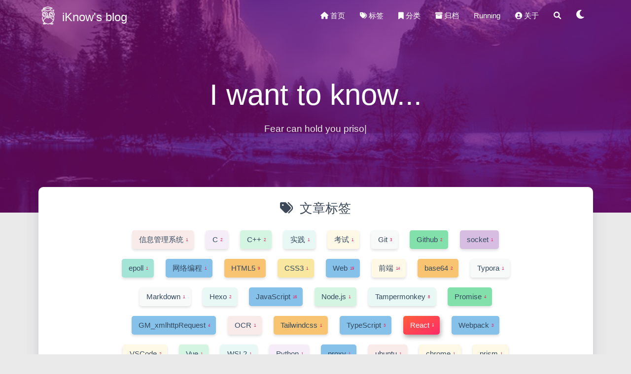

--- FILE ---
content_type: text/html; charset=utf-8
request_url: https://iknow.fun/tags/React/
body_size: 7752
content:
<!DOCTYPE HTML>
<html lang="zh-CN">


<head>
    <!-- hexo-inject:begin --><!-- hexo-inject:end --><meta charset="utf-8">
    <meta name="keywords" content="标签: React, Web, technology, CSS, HTML, JavaScript, Vue, C, C++, cpp">
    <meta name="description" content="Web technology CSS HTML JavaScript Vue Node.js C++">
    <meta http-equiv="X-UA-Compatible" content="IE=edge">
    <meta name="viewport" content="width=device-width, initial-scale=1.0, user-scalable=no">
    <meta name="renderer" content="webkit|ie-stand|ie-comp">
    <meta name="mobile-web-app-capable" content="yes">
    <meta name="format-detection" content="telephone=no">
    <meta name="apple-mobile-web-app-capable" content="yes">
    <meta name="apple-mobile-web-app-status-bar-style" content="black-translucent">
    <meta name="referrer" content="no-referrer-when-downgrade">
    <!-- Global site tag (gtag.js) - Google Analytics -->


    <title>标签: React | iKnow&#39;s blog</title>
    <link rel="icon" type="image/png" href="/favicon.png">
    


    <!-- bg-cover style     -->



<link rel="stylesheet" type="text/css" href="/libs/awesome/css/all.min.css">
<link rel="stylesheet" type="text/css" href="/libs/materialize/materialize.min.css">
<link rel="stylesheet" type="text/css" href="/libs/aos/aos.css">
<link rel="stylesheet" type="text/css" href="/libs/animate/animate.min.css">
<link rel="stylesheet" type="text/css" href="/libs/lightGallery/css/lightgallery.min.css">
<link rel="stylesheet" type="text/css" href="/css/matery.css">
<link rel="stylesheet" type="text/css" href="/css/my.css">
<link rel="stylesheet" type="text/css" href="/css/dark.css" media="none" onload="if(media!='all')media='all'">




    <link rel="stylesheet" href="/libs/tocbot/tocbot.css">
    <link rel="stylesheet" href="/css/post.css">




    



    <script src="/libs/jquery/jquery-3.6.0.min.js"></script>

<meta name="generator" content="Hexo 5.4.2"><link rel="alternate" href="/atom.xml" title="iKnow's blog" type="application/atom+xml"><!-- hexo-inject:begin --><!-- hexo-inject:end -->
</head>


<body>
    <!-- hexo-inject:begin --><!-- hexo-inject:end --><header class="navbar-fixed">
    <nav id="headNav" class="bg-color nav-transparent">
        <div id="navContainer" class="nav-wrapper container">
            <div class="brand-logo">
                <a href="/" class="waves-effect waves-light">
                    
                    <img src="/medias/logo.png" class="logo-img" alt="LOGO">
                    
                    <span class="logo-span">iKnow&#39;s blog</span>
                </a>
            </div>
            

<a href="#" data-target="mobile-nav" class="sidenav-trigger button-collapse"><i class="fas fa-bars"></i></a>
<ul class="right nav-menu">
  
  <li class="hide-on-med-and-down nav-item">
    
    <a href="/" class="waves-effect waves-light">
      
      <i class="fas fa-home" style="zoom: 0.6;"></i>
      
      <span>首页</span>
    </a>
    
  </li>
  
  <li class="hide-on-med-and-down nav-item">
    
    <a href="/tags" class="waves-effect waves-light">
      
      <i class="fas fa-tags" style="zoom: 0.6;"></i>
      
      <span>标签</span>
    </a>
    
  </li>
  
  <li class="hide-on-med-and-down nav-item">
    
    <a href="/categories" class="waves-effect waves-light">
      
      <i class="fas fa-bookmark" style="zoom: 0.6;"></i>
      
      <span>分类</span>
    </a>
    
  </li>
  
  <li class="hide-on-med-and-down nav-item">
    
    <a href="/archives" class="waves-effect waves-light">
      
      <i class="fas fa-archive" style="zoom: 0.6;"></i>
      
      <span>归档</span>
    </a>
    
  </li>
  
  <li class="hide-on-med-and-down nav-item">
    
    <a target="_blank" rel="noopener" href="https://run.iknow.fun" class="waves-effect waves-light">
      
      <span>Running</span>
    </a>
    
  </li>
  
  <li class="hide-on-med-and-down nav-item">
    
    <a href="/about" class="waves-effect waves-light">
      
      <i class="fas fa-user-circle" style="zoom: 0.6;"></i>
      
      <span>关于</span>
    </a>
    
  </li>
  
  <li>
    <a href="#searchModal" class="modal-trigger waves-effect waves-light">
      <i id="searchIcon" class="fas fa-search" title="搜索" style="zoom: 0.85;"></i>
    </a>
  </li>
  <li>
    <a href="javascript:;" class="waves-effect waves-light" onclick="switchNightMode()" title="深色/浅色模式" >
      <i id="sum-moon-icon" class="fas fa-sun" style="zoom: 0.85;"></i>
    </a>
  </li>
</ul>


<div id="mobile-nav" class="side-nav sidenav">

    <div class="mobile-head bg-color">
        
        <img src="/medias/logo.png" class="logo-img circle responsive-img">
        
        <div class="logo-name">iKnow&#39;s blog</div>
        <div class="logo-desc">
            
            Web technology CSS HTML JavaScript Vue Node.js C++
            
        </div>
    </div>

    <ul class="menu-list mobile-menu-list">
        
        <li class="m-nav-item">
	  
		<a href="/" class="waves-effect waves-light">
			
			    <i class="fa-fw fas fa-home"></i>
			
			首页
		</a>
          
        </li>
        
        <li class="m-nav-item">
	  
		<a href="/tags" class="waves-effect waves-light">
			
			    <i class="fa-fw fas fa-tags"></i>
			
			标签
		</a>
          
        </li>
        
        <li class="m-nav-item">
	  
		<a href="/categories" class="waves-effect waves-light">
			
			    <i class="fa-fw fas fa-bookmark"></i>
			
			分类
		</a>
          
        </li>
        
        <li class="m-nav-item">
	  
		<a href="/archives" class="waves-effect waves-light">
			
			    <i class="fa-fw fas fa-archive"></i>
			
			归档
		</a>
          
        </li>
        
        <li class="m-nav-item">
	  
		<a target="_blank" rel="noopener" href="https://run.iknow.fun" class="waves-effect waves-light">
			
				<i class="fas fa-fw fa-link"></i>
			
			Running
		</a>
          
        </li>
        
        <li class="m-nav-item">
	  
		<a href="/about" class="waves-effect waves-light">
			
			    <i class="fa-fw fas fa-user-circle"></i>
			
			关于
		</a>
          
        </li>
        
        
        <li><div class="divider"></div></li>
        <li>
            <a href="https://github.com/Eished" class="waves-effect waves-light" target="_blank">
                <i class="fab fa-github-square fa-fw"></i>Fork Me
            </a>
        </li>
        
    </ul>
</div>


        </div>

        
            <style>
    .nav-transparent .github-corner {
        display: none !important;
    }

    .github-corner {
        position: absolute;
        z-index: 10;
        top: 0;
        right: 0;
        border: 0;
        transform: scale(1.1);
    }

    .github-corner svg {
        color: #0f9d58;
        fill: #fff;
        height: 64px;
        width: 64px;
    }

    .github-corner:hover .octo-arm {
        animation: a 0.56s ease-in-out;
    }

    .github-corner .octo-arm {
        animation: none;
    }

    @keyframes a {
        0%,
        to {
            transform: rotate(0);
        }
        20%,
        60% {
            transform: rotate(-25deg);
        }
        40%,
        80% {
            transform: rotate(10deg);
        }
    }
</style>

<a href="https://github.com/Eished" class="github-corner tooltipped hide-on-med-and-down" target="_blank"
   data-tooltip="Fork Me" data-position="left" data-delay="50">
    <svg viewBox="0 0 250 250" aria-hidden="true">
        <path d="M0,0 L115,115 L130,115 L142,142 L250,250 L250,0 Z"></path>
        <path d="M128.3,109.0 C113.8,99.7 119.0,89.6 119.0,89.6 C122.0,82.7 120.5,78.6 120.5,78.6 C119.2,72.0 123.4,76.3 123.4,76.3 C127.3,80.9 125.5,87.3 125.5,87.3 C122.9,97.6 130.6,101.9 134.4,103.2"
              fill="currentColor" style="transform-origin: 130px 106px;" class="octo-arm"></path>
        <path d="M115.0,115.0 C114.9,115.1 118.7,116.5 119.8,115.4 L133.7,101.6 C136.9,99.2 139.9,98.4 142.2,98.6 C133.8,88.0 127.5,74.4 143.8,58.0 C148.5,53.4 154.0,51.2 159.7,51.0 C160.3,49.4 163.2,43.6 171.4,40.1 C171.4,40.1 176.1,42.5 178.8,56.2 C183.1,58.6 187.2,61.8 190.9,65.4 C194.5,69.0 197.7,73.2 200.1,77.6 C213.8,80.2 216.3,84.9 216.3,84.9 C212.7,93.1 206.9,96.0 205.4,96.6 C205.1,102.4 203.0,107.8 198.3,112.5 C181.9,128.9 168.3,122.5 157.7,114.1 C157.9,116.9 156.7,120.9 152.7,124.9 L141.0,136.5 C139.8,137.7 141.6,141.9 141.8,141.8 Z"
              fill="currentColor" class="octo-body"></path>
    </svg>
</a>
        
    </nav>

</header>

    <div class="bg-cover pd-header about-cover">
    <div class="container">
    <div class="row">
    <div class="col s10 offset-s1 m8 offset-m2 l8 offset-l2">
        <div class="brand">
            <div class="title center-align">
                
                I want to know...
                
            </div>

            <div class="description center-align">
                
                <span id="subtitle"></span>
                <script src="/libs/typed/typed.js"></script>
                <script>
                    var typed = new Typed("#subtitle", {
                        strings: [ 
                            
                                "从来没有真正的绝境, 只有心灵的迷途",
                            
                                "Fear can hold you prisoner, hope can set you free.",
                            
                        ],
                        startDelay: 300,
                        typeSpeed: 100,
                        loop: true,
                        backSpeed: 50,
                        showCursor: true
                    });
                </script>
                
            </div>
        </div>
    </div>
</div>


<script>
    // 每天切换 banner 图.  Switch banner image every day.
    var bannerUrl = "/medias/banner/" + new Date().getDay() + '.jpg';
    $('.bg-cover').css('background-image', 'url(' + bannerUrl + ')');
</script>
<script>
    
      var bannerUrl = "/medias/featureimages/" + Math.floor(Math.random() * 24) + '.jpg';
    
    $('.bg-cover.about-cover').css('background-image', 'url(' + bannerUrl + ')');

</script>


    </div>
</div>

<main class="content">

    

<div id="tags" class="container chip-container">
    <div class="card">
        <div class="card-content">
            <div class="tag-title center-align">
                <i class="fas fa-tags"></i>&nbsp;&nbsp;文章标签
            </div>
            <div class="tag-chips">
                
                
                <a href="/tags/%E4%BF%A1%E6%81%AF%E7%AE%A1%E7%90%86%E7%B3%BB%E7%BB%9F/" title="信息管理系统: 1">
                    <span class="chip center-align waves-effect waves-light
                             chip-default "
                            data-tagname="信息管理系统" style="background-color: #F9EBEA;">信息管理系统
                        <span class="tag-length">1</span>
                    </span>
                </a>
                
                
                <a href="/tags/C/" title="C: 2">
                    <span class="chip center-align waves-effect waves-light
                             chip-default "
                            data-tagname="C" style="background-color: #F5EEF8;">C
                        <span class="tag-length">2</span>
                    </span>
                </a>
                
                
                <a href="/tags/C/" title="C++: 2">
                    <span class="chip center-align waves-effect waves-light
                             chip-default "
                            data-tagname="C++" style="background-color: #D5F5E3;">C++
                        <span class="tag-length">2</span>
                    </span>
                </a>
                
                
                <a href="/tags/%E5%AE%9E%E8%B7%B5/" title="实践: 1">
                    <span class="chip center-align waves-effect waves-light
                             chip-default "
                            data-tagname="实践" style="background-color: #E8F8F5;">实践
                        <span class="tag-length">1</span>
                    </span>
                </a>
                
                
                <a href="/tags/%E8%80%83%E8%AF%95/" title="考试: 1">
                    <span class="chip center-align waves-effect waves-light
                             chip-default "
                            data-tagname="考试" style="background-color: #FEF9E7;">考试
                        <span class="tag-length">1</span>
                    </span>
                </a>
                
                
                <a href="/tags/Git/" title="Git: 3">
                    <span class="chip center-align waves-effect waves-light
                             chip-default "
                            data-tagname="Git" style="background-color: #F8F9F9;">Git
                        <span class="tag-length">3</span>
                    </span>
                </a>
                
                
                <a href="/tags/Github/" title="Github: 2">
                    <span class="chip center-align waves-effect waves-light
                             chip-default "
                            data-tagname="Github" style="background-color: #82E0AA;">Github
                        <span class="tag-length">2</span>
                    </span>
                </a>
                
                
                <a href="/tags/socket/" title="socket: 1">
                    <span class="chip center-align waves-effect waves-light
                             chip-default "
                            data-tagname="socket" style="background-color: #D7BDE2;">socket
                        <span class="tag-length">1</span>
                    </span>
                </a>
                
                
                <a href="/tags/epoll/" title="epoll: 1">
                    <span class="chip center-align waves-effect waves-light
                             chip-default "
                            data-tagname="epoll" style="background-color: #A3E4D7;">epoll
                        <span class="tag-length">1</span>
                    </span>
                </a>
                
                
                <a href="/tags/%E7%BD%91%E7%BB%9C%E7%BC%96%E7%A8%8B/" title="网络编程: 1">
                    <span class="chip center-align waves-effect waves-light
                             chip-default "
                            data-tagname="网络编程" style="background-color: #85C1E9;">网络编程
                        <span class="tag-length">1</span>
                    </span>
                </a>
                
                
                <a href="/tags/HTML5/" title="HTML5: 9">
                    <span class="chip center-align waves-effect waves-light
                             chip-default "
                            data-tagname="HTML5" style="background-color: #F8C471;">HTML5
                        <span class="tag-length">9</span>
                    </span>
                </a>
                
                
                <a href="/tags/CSS3/" title="CSS3: 1">
                    <span class="chip center-align waves-effect waves-light
                             chip-default "
                            data-tagname="CSS3" style="background-color: #F9E79F;">CSS3
                        <span class="tag-length">1</span>
                    </span>
                </a>
                
                
                <a href="/tags/Web/" title="Web: 19">
                    <span class="chip center-align waves-effect waves-light
                             chip-default "
                            data-tagname="Web" style="background-color: #85C1E9;">Web
                        <span class="tag-length">19</span>
                    </span>
                </a>
                
                
                <a href="/tags/%E5%89%8D%E7%AB%AF/" title="前端: 14">
                    <span class="chip center-align waves-effect waves-light
                             chip-default "
                            data-tagname="前端" style="background-color: #FEF9E7;">前端
                        <span class="tag-length">14</span>
                    </span>
                </a>
                
                
                <a href="/tags/base64/" title="base64: 2">
                    <span class="chip center-align waves-effect waves-light
                             chip-default "
                            data-tagname="base64" style="background-color: #F8C471;">base64
                        <span class="tag-length">2</span>
                    </span>
                </a>
                
                
                <a href="/tags/Typora/" title="Typora: 1">
                    <span class="chip center-align waves-effect waves-light
                             chip-default "
                            data-tagname="Typora" style="background-color: #F8F9F9;">Typora
                        <span class="tag-length">1</span>
                    </span>
                </a>
                
                
                <a href="/tags/Markdown/" title="Markdown: 1">
                    <span class="chip center-align waves-effect waves-light
                             chip-default "
                            data-tagname="Markdown" style="background-color: #F8F9F9;">Markdown
                        <span class="tag-length">1</span>
                    </span>
                </a>
                
                
                <a href="/tags/Hexo/" title="Hexo: 2">
                    <span class="chip center-align waves-effect waves-light
                             chip-default "
                            data-tagname="Hexo" style="background-color: #E8F8F5;">Hexo
                        <span class="tag-length">2</span>
                    </span>
                </a>
                
                
                <a href="/tags/JavaScript/" title="JavaScript: 16">
                    <span class="chip center-align waves-effect waves-light
                             chip-default "
                            data-tagname="JavaScript" style="background-color: #85C1E9;">JavaScript
                        <span class="tag-length">16</span>
                    </span>
                </a>
                
                
                <a href="/tags/Node-js/" title="Node.js: 1">
                    <span class="chip center-align waves-effect waves-light
                             chip-default "
                            data-tagname="Node.js" style="background-color: #D5F5E3;">Node.js
                        <span class="tag-length">1</span>
                    </span>
                </a>
                
                
                <a href="/tags/Tampermonkey/" title="Tampermonkey: 8">
                    <span class="chip center-align waves-effect waves-light
                             chip-default "
                            data-tagname="Tampermonkey" style="background-color: #E8F8F5;">Tampermonkey
                        <span class="tag-length">8</span>
                    </span>
                </a>
                
                
                <a href="/tags/Promise/" title="Promise: 4">
                    <span class="chip center-align waves-effect waves-light
                             chip-default "
                            data-tagname="Promise" style="background-color: #82E0AA;">Promise
                        <span class="tag-length">4</span>
                    </span>
                </a>
                
                
                <a href="/tags/GM-xmlhttpRequest/" title="GM_xmlhttpRequest: 4">
                    <span class="chip center-align waves-effect waves-light
                             chip-default "
                            data-tagname="GM_xmlhttpRequest" style="background-color: #85C1E9;">GM_xmlhttpRequest
                        <span class="tag-length">4</span>
                    </span>
                </a>
                
                
                <a href="/tags/OCR/" title="OCR: 1">
                    <span class="chip center-align waves-effect waves-light
                             chip-default "
                            data-tagname="OCR" style="background-color: #F9EBEA;">OCR
                        <span class="tag-length">1</span>
                    </span>
                </a>
                
                
                <a href="/tags/Tailwindcss/" title="Tailwindcss: 1">
                    <span class="chip center-align waves-effect waves-light
                             chip-default "
                            data-tagname="Tailwindcss" style="background-color: #F8C471;">Tailwindcss
                        <span class="tag-length">1</span>
                    </span>
                </a>
                
                
                <a href="/tags/TypeScript/" title="TypeScript: 3">
                    <span class="chip center-align waves-effect waves-light
                             chip-default "
                            data-tagname="TypeScript" style="background-color: #85C1E9;">TypeScript
                        <span class="tag-length">3</span>
                    </span>
                </a>
                
                
                <a href="/tags/React/" title="React: 1">
                    <span class="chip center-align waves-effect waves-light
                             chip-active "
                            data-tagname="React" style="background-color: #F9EBEA;">React
                        <span class="tag-length">1</span>
                    </span>
                </a>
                
                
                <a href="/tags/Webpack/" title="Webpack: 3">
                    <span class="chip center-align waves-effect waves-light
                             chip-default "
                            data-tagname="Webpack" style="background-color: #85C1E9;">Webpack
                        <span class="tag-length">3</span>
                    </span>
                </a>
                
                
                <a href="/tags/VSCode/" title="VSCode: 2">
                    <span class="chip center-align waves-effect waves-light
                             chip-default "
                            data-tagname="VSCode" style="background-color: #FEF9E7;">VSCode
                        <span class="tag-length">2</span>
                    </span>
                </a>
                
                
                <a href="/tags/Vue/" title="Vue: 1">
                    <span class="chip center-align waves-effect waves-light
                             chip-default "
                            data-tagname="Vue" style="background-color: #D5F5E3;">Vue
                        <span class="tag-length">1</span>
                    </span>
                </a>
                
                
                <a href="/tags/WSL2/" title="WSL2: 1">
                    <span class="chip center-align waves-effect waves-light
                             chip-default "
                            data-tagname="WSL2" style="background-color: #E8F8F5;">WSL2
                        <span class="tag-length">1</span>
                    </span>
                </a>
                
                
                <a href="/tags/Python/" title="Python: 1">
                    <span class="chip center-align waves-effect waves-light
                             chip-default "
                            data-tagname="Python" style="background-color: #F5EEF8;">Python
                        <span class="tag-length">1</span>
                    </span>
                </a>
                
                
                <a href="/tags/proxy/" title="proxy: 1">
                    <span class="chip center-align waves-effect waves-light
                             chip-default "
                            data-tagname="proxy" style="background-color: #85C1E9;">proxy
                        <span class="tag-length">1</span>
                    </span>
                </a>
                
                
                <a href="/tags/ubuntu/" title="ubuntu: 1">
                    <span class="chip center-align waves-effect waves-light
                             chip-default "
                            data-tagname="ubuntu" style="background-color: #F9EBEA;">ubuntu
                        <span class="tag-length">1</span>
                    </span>
                </a>
                
                
                <a href="/tags/chrome/" title="chrome: 1">
                    <span class="chip center-align waves-effect waves-light
                             chip-default "
                            data-tagname="chrome" style="background-color: #FEF9E7;">chrome
                        <span class="tag-length">1</span>
                    </span>
                </a>
                
                
                <a href="/tags/prism/" title="prism: 1">
                    <span class="chip center-align waves-effect waves-light
                             chip-default "
                            data-tagname="prism" style="background-color: #FEF9E7;">prism
                        <span class="tag-length">1</span>
                    </span>
                </a>
                
                
                <a href="/tags/grpc-web-text/" title="grpc-web-text: 1">
                    <span class="chip center-align waves-effect waves-light
                             chip-default "
                            data-tagname="grpc-web-text" style="background-color: #85C1E9;">grpc-web-text
                        <span class="tag-length">1</span>
                    </span>
                </a>
                
                
                <a href="/tags/grpc/" title="grpc: 1">
                    <span class="chip center-align waves-effect waves-light
                             chip-default "
                            data-tagname="grpc" style="background-color: #FEF9E7;">grpc
                        <span class="tag-length">1</span>
                    </span>
                </a>
                
                
                <a href="/tags/protobuf/" title="protobuf: 1">
                    <span class="chip center-align waves-effect waves-light
                             chip-default "
                            data-tagname="protobuf" style="background-color: #FEF9E7;">protobuf
                        <span class="tag-length">1</span>
                    </span>
                </a>
                
                
                <a href="/tags/%E9%80%86%E5%90%91/" title="逆向: 1">
                    <span class="chip center-align waves-effect waves-light
                             chip-default "
                            data-tagname="逆向" style="background-color: #E8F8F5;">逆向
                        <span class="tag-length">1</span>
                    </span>
                </a>
                
                
                <a href="/tags/%E5%B1%80%E5%9F%9F%E7%BD%91/" title="局域网: 2">
                    <span class="chip center-align waves-effect waves-light
                             chip-default "
                            data-tagname="局域网" style="background-color: #82E0AA;">局域网
                        <span class="tag-length">2</span>
                    </span>
                </a>
                
                
                <a href="/tags/FTP/" title="FTP: 1">
                    <span class="chip center-align waves-effect waves-light
                             chip-default "
                            data-tagname="FTP" style="background-color: #F5EEF8;">FTP
                        <span class="tag-length">1</span>
                    </span>
                </a>
                
                
                <a href="/tags/%E7%BD%91%E7%BB%9C/" title="网络: 2">
                    <span class="chip center-align waves-effect waves-light
                             chip-default "
                            data-tagname="网络" style="background-color: #FFF;">网络
                        <span class="tag-length">2</span>
                    </span>
                </a>
                
                
                <a href="/tags/CDN/" title="CDN: 1">
                    <span class="chip center-align waves-effect waves-light
                             chip-default "
                            data-tagname="CDN" style="background-color: #F9EBEA;">CDN
                        <span class="tag-length">1</span>
                    </span>
                </a>
                
                
                <a href="/tags/%E5%93%B2%E5%AD%A6/" title="哲学: 2">
                    <span class="chip center-align waves-effect waves-light
                             chip-default "
                            data-tagname="哲学" style="background-color: #85C1E9;">哲学
                        <span class="tag-length">2</span>
                    </span>
                </a>
                
                
                <a href="/tags/%E5%BF%83%E7%90%86%E5%AD%A6/" title="心理学: 2">
                    <span class="chip center-align waves-effect waves-light
                             chip-default "
                            data-tagname="心理学" style="background-color: #FFF;">心理学
                        <span class="tag-length">2</span>
                    </span>
                </a>
                
                
                <a href="/tags/%E6%97%A5%E8%AF%AD/" title="日语: 1">
                    <span class="chip center-align waves-effect waves-light
                             chip-default "
                            data-tagname="日语" style="background-color: #D5F5E3;">日语
                        <span class="tag-length">1</span>
                    </span>
                </a>
                
                
                <a href="/tags/%E8%AF%AD%E8%A8%80%E5%AD%A6%E4%B9%A0/" title="语言学习: 2">
                    <span class="chip center-align waves-effect waves-light
                             chip-default "
                            data-tagname="语言学习" style="background-color: #F8C471;">语言学习
                        <span class="tag-length">2</span>
                    </span>
                </a>
                
                
                <a href="/tags/%E8%8B%B1%E8%AF%AD/" title="英语: 1">
                    <span class="chip center-align waves-effect waves-light
                             chip-default "
                            data-tagname="英语" style="background-color: #D5F5E3;">英语
                        <span class="tag-length">1</span>
                    </span>
                </a>
                
                
                <a href="/tags/kex-exchange-identification/" title="kex_exchange_identification: 1">
                    <span class="chip center-align waves-effect waves-light
                             chip-default "
                            data-tagname="kex_exchange_identification" style="background-color: #F8C471;">kex_exchange_identification
                        <span class="tag-length">1</span>
                    </span>
                </a>
                
                
                <a href="/tags/GFW/" title="GFW: 1">
                    <span class="chip center-align waves-effect waves-light
                             chip-default "
                            data-tagname="GFW" style="background-color: #D5F5E3;">GFW
                        <span class="tag-length">1</span>
                    </span>
                </a>
                
                
                <a href="/tags/openWrt/" title="openWrt: 1">
                    <span class="chip center-align waves-effect waves-light
                             chip-default "
                            data-tagname="openWrt" style="background-color: #D7BDE2;">openWrt
                        <span class="tag-length">1</span>
                    </span>
                </a>
                
                
                <a href="/tags/openwrt/" title="openwrt: 1">
                    <span class="chip center-align waves-effect waves-light
                             chip-default "
                            data-tagname="openwrt" style="background-color: #F9EBEA;">openwrt
                        <span class="tag-length">1</span>
                    </span>
                </a>
                
                
                <a href="/tags/kwrt/" title="kwrt: 1">
                    <span class="chip center-align waves-effect waves-light
                             chip-default "
                            data-tagname="kwrt" style="background-color: #82E0AA;">kwrt
                        <span class="tag-length">1</span>
                    </span>
                </a>
                
                
                <a href="/tags/immortalwrt/" title="immortalwrt: 1">
                    <span class="chip center-align waves-effect waves-light
                             chip-default "
                            data-tagname="immortalwrt" style="background-color: #82E0AA;">immortalwrt
                        <span class="tag-length">1</span>
                    </span>
                </a>
                
                
                <a href="/tags/pppoe/" title="pppoe: 1">
                    <span class="chip center-align waves-effect waves-light
                             chip-default "
                            data-tagname="pppoe" style="background-color: #F8F9F9;">pppoe
                        <span class="tag-length">1</span>
                    </span>
                </a>
                
                
                <a href="/tags/sing-box/" title="sing-box: 1">
                    <span class="chip center-align waves-effect waves-light
                             chip-default "
                            data-tagname="sing-box" style="background-color: #D7BDE2;">sing-box
                        <span class="tag-length">1</span>
                    </span>
                </a>
                
                
                <a href="/tags/passwall/" title="passwall: 1">
                    <span class="chip center-align waves-effect waves-light
                             chip-default "
                            data-tagname="passwall" style="background-color: #E8F8F5;">passwall
                        <span class="tag-length">1</span>
                    </span>
                </a>
                
            </div>
        </div>
    </div>
</div>

    

    <article id="articles" class="container articles">
        <div class="row tags-posts">
            
            
            <div class="article tag-post col s12 m6 l4" data-tags="HTML5, Web, 前端, JavaScript, Tampermonkey, GM_xmlhttpRequest, Tailwindcss, TypeScript, React, Webpack" data-aos="fade-up">
                <div class="card">
                    <a href="/2022/05/25/react-typescript-tailwindcss-kai-fa-you-hou-jiao-ben/">
                        <div class="card-image tag-image">
                            
                            
                            <img src="/medias/featureimages/5.jpg" class="responsive-img" alt="React + TypeScript + Tailwindcss 开发油猴脚本">
                            
                            <span class="card-title">React + TypeScript + Tailwindcss 开发油猴脚本</span>
                        </div>
                    </a>
                    <div class="card-content article-content">
                        <div class="publish-info">
                            <span class="publish-date">
                                <i class="far fa-clock fa-fw icon-date"></i>2022-05-25
                            </span>
                            <span class="publish-author">
                                
                                <i class="fas fa-bookmark fa-fw icon-category"></i>
                                
                                <a href="/categories/JavaScript/" class="post-category">
                                JavaScript
                                </a>
                                
                                
                            </span>
                        </div>
                    </div>
                </div>
            </div>
            
        </div>
    </article>
</main>




    <footer class="page-footer bg-color">
    

    <div class="container row center-align"
         style="margin-bottom: 0px !important;">
        <div class="col s12 m8 l8 copy-right">
            Copyright&nbsp;&copy;
            
                <span id="year">2019-2025</span>
            
            <a href="/about" target="_blank">iKnow</a>
            |&nbsp;Powered by&nbsp;<a href="https://hexo.io/" target="_blank">Hexo</a>
            |&nbsp;Theme&nbsp;<a href="https://github.com/blinkfox/hexo-theme-matery" target="_blank">Matery</a>
            
            <br>
            
            
            
                
            
            
                <span id="busuanzi_container_site_pv">
                &nbsp;|&nbsp;<i class="far fa-eye"></i>&nbsp;总访问量:&nbsp;
                    <span id="busuanzi_value_site_pv" class="white-color"></span>
            </span>
            
            
                <span id="busuanzi_container_site_uv">
                &nbsp;|&nbsp;<i class="fas fa-users"></i>&nbsp;总访问人数:&nbsp;
                    <span id="busuanzi_value_site_uv" class="white-color"></span>
            </span>
            
            <br>

            <!-- 运行天数提醒. -->
            
            <br>
            
        </div>
        <div class="col s12 m4 l4 social-link social-statis">
<a href="https://space.bilibili.com/588239166" class="tooltipped" target="_blank" data-tooltip="在B站上关注我" data-position="top"
    data-delay="50">
    <i class="fas fa-play-circle"></i>
</a>



<a href="https://github.com/Eished" class="tooltipped" target="_blank" data-tooltip="访问我的GitHub"
    data-position="top" data-delay="50">
    <i class="fab fa-github"></i>
</a>



<a href="mailto:kished@outlook.com" class="tooltipped" target="_blank" data-tooltip="邮件联系我"
    data-position="top" data-delay="50">
    <i class="fas fa-envelope-open"></i>
</a>












</div>
    </div>
</footer>

<div class="progress-bar"></div>


    <!-- 搜索遮罩框 -->
<div id="searchModal" class="modal">
    <div class="modal-content">
        <div class="search-header">
            <span class="title"><i class="fas fa-search"></i>&nbsp;&nbsp;搜索</span>
            <input type="search" id="searchInput" name="s" placeholder="请输入搜索的关键字"
                   class="search-input">
        </div>
        <div id="searchResult"></div>
    </div>
</div>

<script type="text/javascript">
$(function () {
    var searchFunc = function (path, search_id, content_id) {
        'use strict';
        $.ajax({
            url: path,
            dataType: "xml",
            success: function (xmlResponse) {
                // get the contents from search data
                var datas = $("entry", xmlResponse).map(function () {
                    return {
                        title: $("title", this).text(),
                        content: $("content", this).text(),
                        url: $("url", this).text()
                    };
                }).get();
                var $input = document.getElementById(search_id);
                var $resultContent = document.getElementById(content_id);
                $input.addEventListener('input', function () {
                    var str = '<ul class=\"search-result-list\">';
                    var keywords = this.value.trim().toLowerCase().split(/[\s\-]+/);
                    $resultContent.innerHTML = "";
                    if (this.value.trim().length <= 0) {
                        return;
                    }
                    // perform local searching
                    datas.forEach(function (data) {
                        var isMatch = true;
                        var data_title = data.title.trim().toLowerCase();
                        var data_content = data.content.trim().replace(/<[^>]+>/g, "").toLowerCase();
                        var data_url = data.url;
                        data_url = data_url.indexOf('/') === 0 ? data.url : '/' + data_url;
                        var index_title = -1;
                        var index_content = -1;
                        var first_occur = -1;
                        // only match artiles with not empty titles and contents
                        if (data_title !== '' && data_content !== '') {
                            keywords.forEach(function (keyword, i) {
                                index_title = data_title.indexOf(keyword);
                                index_content = data_content.indexOf(keyword);
                                if (index_title < 0 && index_content < 0) {
                                    isMatch = false;
                                } else {
                                    if (index_content < 0) {
                                        index_content = 0;
                                    }
                                    if (i === 0) {
                                        first_occur = index_content;
                                    }
                                }
                            });
                        }
                        // show search results
                        if (isMatch) {
                            str += "<li><a href='" + data_url + "' class='search-result-title'>" + data_title + "</a>";
                            var content = data.content.trim().replace(/<[^>]+>/g, "");
                            if (first_occur >= 0) {
                                // cut out 100 characters
                                var start = first_occur - 20;
                                var end = first_occur + 80;
                                if (start < 0) {
                                    start = 0;
                                }
                                if (start === 0) {
                                    end = 100;
                                }
                                if (end > content.length) {
                                    end = content.length;
                                }
                                var match_content = content.substr(start, end);
                                // highlight all keywords
                                keywords.forEach(function (keyword) {
                                    var regS = new RegExp(keyword, "gi");
                                    match_content = match_content.replace(regS, "<em class=\"search-keyword\">" + keyword + "</em>");
                                });

                                str += "<p class=\"search-result\">" + match_content + "...</p>"
                            }
                            str += "</li>";
                        }
                    });
                    str += "</ul>";
                    $resultContent.innerHTML = str;
                });
            }
        });
    };

    searchFunc('/search.xml', 'searchInput', 'searchResult');
});
</script>

    <!-- 白天和黑夜主题 -->
<div class="stars-con">
    <div id="stars"></div>
    <div id="stars2"></div>
    <div id="stars3"></div>  
</div>

<script>
    function switchNightMode() {
        $('<div class="Cuteen_DarkSky"><div class="Cuteen_DarkPlanet"></div></div>').appendTo($('body')),
        setTimeout(function () {
            $('body').hasClass('DarkMode') 
            ? ($('body').removeClass('DarkMode'), localStorage.setItem('isDark', '0'), $('#sum-moon-icon').removeClass("fa-sun").addClass('fa-moon')) 
            : ($('body').addClass('DarkMode'), localStorage.setItem('isDark', '1'), $('#sum-moon-icon').addClass("fa-sun").removeClass('fa-moon')),
            
            setTimeout(function () {
            $('.Cuteen_DarkSky').fadeOut(1e3, function () {
                $(this).remove()
            })
            }, 2e3)
        })
    }
</script>

    <!-- 回到顶部按钮 -->
<div id="backTop" class="top-scroll">
    <a class="btn-floating btn-large waves-effect waves-light" href="#!">
        <i class="fas fa-arrow-up"></i>
    </a>
</div>


    <script src="/libs/materialize/materialize.min.js"></script>
    <script src="/libs/masonry/masonry.pkgd.min.js"></script>
    <script src="/libs/aos/aos.js"></script>
    <script src="/libs/scrollprogress/scrollProgress.min.js"></script>
    <script src="/libs/lightGallery/js/lightgallery-all.min.js"></script>
    <script src="/js/matery.js"></script>

    

    
    
    

    <!-- 雪花特效 -->
    

    <!-- 鼠标星星特效 -->
    

     
        <script src="https://ssl.captcha.qq.com/TCaptcha.js"></script>
        <script src="/libs/others/TencentCaptcha.js"></script>
        <button id="TencentCaptcha" data-appid="xxxxxxxxxx" data-cbfn="callback" type="button" hidden></button>
    

    <!-- Baidu Analytics -->

    <!-- Baidu Push -->

<script>
    (function () {
        var bp = document.createElement('script');
        var curProtocol = window.location.protocol.split(':')[0];
        if (curProtocol === 'https') {
            bp.src = 'https://zz.bdstatic.com/linksubmit/push.js';
        } else {
            bp.src = 'http://push.zhanzhang.baidu.com/push.js';
        }
        var s = document.getElementsByTagName("script")[0];
        s.parentNode.insertBefore(bp, s);
    })();
</script>

    
    
    <script async src="/libs/others/busuanzi.pure.mini.js"></script>
    

    

    

    <!--腾讯兔小巢-->
    
    

    

    

    
    <script src="/libs/instantpage/instantpage.js" type="module"></script><!-- hexo-inject:begin --><!-- hexo-inject:end -->
    

</body>

</html>


--- FILE ---
content_type: text/css; charset=utf-8
request_url: https://iknow.fun/css/matery.css
body_size: 8607
content:
/*全局基础样式*/
/*小屏幕下(手机类)的样式*/
@media only screen and (max-width: 601px) {
    .container {
        width: 95%;
    }
}

/*中等屏幕下(平板类)的样式*/
@media only screen and (min-width: 600px) and (max-width: 992px) {
    .container {
        width: 90%;
    }
}

/*大屏幕下(桌面类)的样式*/
@media only screen and (min-width: 993px) {
    .container {
        width: 90%;
        max-width: 1125px;
    }

    .head-container {
        position: absolute;
        padding: 0 30px;
        width: 100%;
    }

    .post-container {
        width: 90%;
        margin: 0 auto;
        max-width: 1250px;
    }
}

body {
    background-color: #eaeaea;
    margin: 0;
    color: #34495e;
    overflow-x: hidden;
    overflow-y: auto;
}

h1 {
    margin: 48px 0 22px -5px;
    font-size: 2.0rem;
    font-weight: bold;
    line-height: 2.0rem;
}

h2 {
    margin: 42px 0 18px -5px;
    font-size: 1.8rem;
    font-weight: bold;
    line-height: 1.8rem;
}

h3 {
    margin: 38px 0 15px -4px;
    font-size: 1.6rem;
    font-weight: bold;
    line-height: 1.7rem;
}

h4 {
    margin: 32px 0 12px -4px;
    font-size: 1.45rem;
    font-weight: bold;
    line-height: 1.45rem;
}

h5 {
    margin: 28px 0 8px -4px;
    font-size: 1.2rem;
    font-weight: bold;
    line-height: 1.2rem;
}

h6 {
    margin: 22px 0 4px -4px;
    font-size: 1.1rem;
    line-height: 1.1rem;
}

p {
    font-size: 1rem;
    line-height: 1.5rem;
}

hr {
    margin: 20px 0;
    border: 0;
    border-top: 1px solid #ccc;
}

blockquote {
    border-left: 5px solid #42b983;
    padding: 1rem 0.8rem 0.2rem 0.8rem;
    color: #666;
    background-color: rgba(66, 185, 131, .1);
}

pre {
    padding: 2rem 1rem 1rem 3rem !important;
    border-radius: 0.35rem;
    tab-size: 4;
}

.code-area::after {
    content: " ";
    position: absolute;
    border-radius: 50%;
    background: #ff5f56;
    width: 12px;
    height: 12px;
    top: 0;
    left: 12px;
    margin-top: 12px;
    -webkit-box-shadow: 20px 0 #ffbd2e, 40px 0 #27c93f;
    box-shadow: 20px 0 #ffbd2e, 40px 0 #27c93f;
}

code {
    padding: 1px 5px;
    top: 13px !important;
    font-family: Inconsolata, Monaco, Consolas, 'Courier New', Courier, monospace;
    font-size: 0.91rem;
    color: #e96900;
    background-color: #f8f8f8;
    border-radius: 2px;
}

.code_copy {
    position: absolute;
    top: 0.7rem;
    right: 25px;
    z-index: 1;
    filter: invert(50%);
    cursor: pointer;
}

.codecopy_notice {
    position: absolute;
    top: 0.7rem;
    right: 6px;
    z-index: 1;
    filter: invert(50%);
    opacity: 0;
}

.code_lang {
    position: absolute;
    top: 1.2rem;
    right: 46px;
    line-height: 0;
    font-weight: bold;
    font-family: Consolas, Monaco, 'Andale Mono', 'Ubuntu Mono', monospace;
    z-index: 1;
    filter: invert(50%);
    cursor: pointer;
}

.code-expand {
    position: absolute;
    top: 4px;
    right: 0;
    filter: invert(50%);
    padding: 7px;
    z-index: 999 !important;
    cursor: pointer;
    transition: all .3s;
    transform: rotate(0deg);
}

.code-closed .code-expand {
    transform: rotate(-180deg) !important;
    transition: all .3s;
}

.code-closed pre::before {
    height: 0;
}

pre code {
    padding: 0;
    color: #e8eaf6;
    background-color: #272822;
}

/* 键盘 kbd 标签样式 */
kbd {
    margin: 0 3px;
    padding: 3px 5px;
    border-radius: 3px;
    border: 1px solid #b4b4b4;
    box-shadow: 0 1px 3px rgba(0, 0, 0, 0.25), 0 2px 1px 0 rgba(255, 255, 255, 0.6) inset;
    font-family: Consolas, Monaco, 'Andale Mono', 'Ubuntu Mono', monospace;
    font-size: 0.9rem;
    font-weight: 600;
    background-color: #f8f8f8;
    color: #34495e;
    line-height: 1.8rem;
    white-space: nowrap;
}

b,
strong {
    font-weight: bold;
}

dfn {
    font-style: italic;
}

small {
    font-size: 85%;
}

cite {
    font-style: normal;
}

mark {
    background-color: #fcf8e3;
    padding: .2em;
}

.card {
    border-radius: 10px;
    box-shadow: 0 15px 35px rgba(50, 50, 93, .1), 0 5px 15px rgba(0, 0, 0, .07) !important;
}

.card .card-image img {
    border-radius: 8px 8px 0 0;
    /* 修改文章列表图片填充样式为 cover 以覆盖整个区域而不会被缩放 */
    object-fit: cover;
}

.container .row {
    margin-bottom: 0;
}

.bg-color {
    background-image: linear-gradient(to right, #4cbf30 0%, #0f9d58 100%);
}

.text-color {
    color: #0f9d58 !important;
}

.white-color {
    color: #fff;
}

.progress-bar {
    height: 4px;
    position: fixed;
    bottom: 0;
    z-index: 300;
    background: linear-gradient(to right, #4cbf30 0%, #0f9d58 100%);
    opacity: 0.8;
}

.sidenav-overlay {
    z-index: 500;
}

.pd-header {
    margin-top: -64px;
}

header .side-nav {
    width: 240px;
    z-index: 999;
    box-shadow: 0 2px 5px 0 rgba(0, 0, 0, 0.16), 0 7px 10px 0 rgba(0, 0, 0, 0.12);
}

nav {
    box-shadow: 0 2px 5px 0 rgba(0, 0, 0, 0.16), 0 7px 10px 0 rgba(0, 0, 0, 0.12);
}

header .nav-transparent {
    background-color: transparent !important;
    background-image: none;
    box-shadow: none;
}

header nav .brand-span {
    font-size: 1.45rem;
}

header .brand-logo .logo-img {
    height: 45px;
    vertical-align: middle;
    padding-bottom: 6px;
}

header .brand-logo .logo-span {
    font-size: 1.6rem;
}

/*修改顶部 logo 的文字垂直对齐为 top，避免默认 middle 看起来偏下*/
header .brand-logo .waves-effect {
    vertical-align: top;
}

header .button-collapse i {
    font-size: 1.5rem;
}

header .side-nav .mobile-head {
    padding: 0 15px;
}

header .side-nav .mobile-head img {
    margin-top: 30px;
    width: 75px;
    height: 75px;
}

header .side-nav .mobile-head .logo-name {
    margin-top: -30px;
    padding-left: 10px;
    font-size: 1.5rem;
}

header .side-nav .mobile-head .logo-desc {
    margin-top: -10px;
    padding-left: 10px;
    padding-bottom: 10px;
    font-size: 0.8rem;
    line-height: 1.3rem;
    color: #e3e3e3;
}

header .side-nav .menu-list li {
    padding: 0;
    margin-left: -15px;
}

header .side-nav .menu-list a {
    height: 50px;
    line-height: 50px;
    color: #34495e !important;
}

.mobile-menu-list a i {
    margin-left: 8px !important;
    font-size: 1.16rem;
    color: #34495e !important;
}

header .side-nav .fa-fw {
    width: 3.3rem;
    text-align: left;
}

header .side-nav .social-link {
    position: absolute;
    bottom: 45px;
    padding-left: 15px;
}

.social-link a {
    font-size: 1.2rem;
    display: inline;
    padding: 0 12px;
}

.cover-btns {
    position: relative;
    top: 10vh;
    text-align: center;
}

.cover-btns a {
    margin: 10px 15px;
    padding: 0 35px;
    height: 45px;
    line-height: 45px;
    font-size: 1rem;
    color: #fff;
    border: 1px solid #fff;
    background-color: transparent;
    border-radius: 30px;
    box-shadow: none;
}

.cover-btns a:hover {
    border: 1px solid #f44336;
    background-color: #f44336;
    box-shadow: 0 14px 26px -12px rgba(233, 30, 99, 0.42),
    0 4px 23px 0 rgba(0, 0, 0, 0.12),
    0 8px 10px -5px rgba(233, 30, 99, 0.2);
}

.cover-btns a i {
    font-size: 1.1rem;
    padding-right: 5px;
}

.scroll-down {
    background: #333;
    margin: 100px auto;
    -webkit-animation: scroll-down 1.5s infinite;
    -moz-animation: scroll-down 1.5s infinite;
    -o-animation: scroll-down 1.5s infinite;
    animation: scroll-down 1.5s infinite;
}

@-moz-keyframes scroll-down {
    0% {
        opacity: 0.4;
        -ms-filter: "progid:DXImageTransform.Microsoft.Alpha(Opacity=40)";
        filter: alpha(opacity=40);
        top: 0;
    }

    50% {
        opacity: 1;
        -ms-filter: none;
        filter: none;
        top: -16px;
    }

    100% {
        opacity: 0.4;
        -ms-filter: "progid:DXImageTransform.Microsoft.Alpha(Opacity=40)";
        filter: alpha(opacity=40);
        top: 0;
    }
}

@-webkit-keyframes scroll-down {
    0% {
        opacity: 0.4;
        -ms-filter: "progid:DXImageTransform.Microsoft.Alpha(Opacity=40)";
        filter: alpha(opacity=40);
        top: 0;
    }

    50% {
        opacity: 1;
        -ms-filter: none;
        filter: none;
        top: -16px;
    }

    100% {
        opacity: 0.4;
        -ms-filter: "progid:DXImageTransform.Microsoft.Alpha(Opacity=40)";
        filter: alpha(opacity=40);
        top: 0;
    }
}

@-o-keyframes scroll-down {
    0% {
        opacity: 0.4;
        -ms-filter: "progid:DXImageTransform.Microsoft.Alpha(Opacity=40)";
        filter: alpha(opacity=40);
        top: 0;
    }

    50% {
        opacity: 1;
        -ms-filter: none;
        filter: none;
        top: -16px;
    }

    100% {
        opacity: 0.4;
        -ms-filter: "progid:DXImageTransform.Microsoft.Alpha(Opacity=40)";
        filter: alpha(opacity=40);
        top: 0;
    }
}

@keyframes scroll-down {
    0% {
        opacity: 0.4;
        -ms-filter: "progid:DXImageTransform.Microsoft.Alpha(Opacity=40)";
        filter: alpha(opacity=40);
        top: 0;
    }

    50% {
        opacity: 1;
        -ms-filter: none;
        filter: none;
        top: -16px;
    }

    100% {
        opacity: 0.4;
        -ms-filter: "progid:DXImageTransform.Microsoft.Alpha(Opacity=40)";
        filter: alpha(opacity=40);
        top: 0;
    }
}

.cover-social-link {
    position: relative;
    top: 23vh;
    width: 100%;
    text-align: center;
}

.cover-social-link a {
    padding: 0 15px;
    font-size: 1.35rem;
    color: #fff;
}

header .go-back {
    float: left;
    position: relative;
    padding-left: 5px;
    padding-right: 5px;
    z-index: 1;
    height: 56px;
}

header .go-back i {
    font-size: 1.6rem;
    font-weight: 200;
    line-height: 56px;
}

/* 背景图效果. */
.bg-cover {
    position: relative;
    display: flex;
    align-items: center;
    height: 60vh;
    padding: 0;
    border: 0;
    overflow: hidden;
    background-position: center center;
    background-size: cover;
    transform: translate3d(0px, 0px, 0px);
}

.index-cover {
    height: 100vh;
}

.post-cover {
    height: 40vh !important;
}

.bg-cover:after {
    -webkit-animation: rainbow 60s infinite;
    animation: rainbow 60s infinite;
}

.bg-cover:before,
.bg-cover:after {
    position: absolute;
    z-index: 1;
    width: 100%;
    height: 100%;
    display: block;
    left: 0;
    top: 0;
    content: "";
}

.bg-cover .container {
    position: relative;
    color: #fff;
    z-index: 2;
}

.bg-cover .title {
    font-size: 4rem;
    line-height: 1.2em;
    margin-bottom: 20px;
    position: relative;
}

.bg-cover .description {
    font-weight: 300;
    font-size: 1.25rem;
    line-height: 1.4em;
    color: #eee;
}

.bg-cover .post-title {
    margin: 0 auto;
    font-size: 2.5rem;
    font-weight: 400;
}

@-webkit-keyframes rainbow {

    0%,
    100% {
        background: rgba(156, 39, 176, 0.75);
        background: linear-gradient(45deg, rgba(156, 39, 176, 0.75) 0%, rgba(156, 39, 176, 0.65) 100%);
        background: -moz-linear-gradient(135deg, rgba(156, 39, 176, 0.75) 0%, rgba(156, 39, 176, 0.65) 100%);
        background: -webkit-linear-gradient(135deg, rgba(156, 39, 176, 0.75) 0%, rgba(156, 39, 176, 0.65) 100%);
    }

    16% {
        background: rgba(132, 13, 121, 0.75);
        background: linear-gradient(45deg, rgba(132, 13, 121, 0.75) 0%, rgba(132, 13, 121, 0.65) 100%);
        background: -moz-linear-gradient(135deg, rgba(132, 13, 121, 0.75) 0%, rgba(132, 13, 121, 0.65) 100%);
        background: -webkit-linear-gradient(135deg, rgba(132, 13, 121, 0.75) 0%, rgba(132, 13, 121, 0.65) 100%);
    }

    32% {
        background: rgba(239, 83, 80, 0.75);
        background: linear-gradient(45deg, rgba(239, 83, 80, 0.75) 0%, rgba(239, 83, 80, 0.65) 100%);
        background: -moz-linear-gradient(135deg, rgba(239, 83, 80, 0.75) 0%, rgba(239, 83, 80, 0.65) 100%);
        background: -webkit-linear-gradient(135deg, rgba(239, 83, 80, 0.75) 0%, rgba(239, 83, 80, 0.65) 100%);
    }

    48% {
        background: rgba(255, 87, 34, 0.75);
        background: linear-gradient(45deg, rgba(255, 87, 34, 0.75) 0%, rgba(255, 87, 34, 0.65) 100%);
        background: -moz-linear-gradient(135deg, rgba(255, 87, 34, 0.75) 0%, rgba(255, 87, 34, 0.65) 100%);
        background: -webkit-linear-gradient(135deg, rgba(255, 87, 34, 0.75) 0%, rgba(255, 87, 34, 0.65) 100%);
    }

    64% {
        background: rgba(255, 160, 0, 0.75);
        background: linear-gradient(45deg, rgba(255, 160, 0, 0.75) 0%, rgba(255, 160, 0, 0.65) 100%);
        background: -moz-linear-gradient(135deg, rgba(255, 160, 0, 0.75) 0%, rgba(255, 112, 66, 0.65) 100%);
        background: -webkit-linear-gradient(135deg, rgba(255, 160, 0, 0.75) 0%, rgba(255, 160, 0, 0.65) 100%);
    }

    80% {
        background: rgba(233, 30, 99, 0.75);
        background: linear-gradient(45deg, rgba(233, 30, 99, 0.75) 0%, rgba(233, 30, 99, 0.65) 100%);
        background: -moz-linear-gradient(135deg, rgba(233, 30, 99, 0.75) 0%, rgba(233, 30, 99, 0.65) 100%);
        background: -webkit-linear-gradient(135deg, rgba(2233, 30, 99, 0.75) 0%, rgba(233, 30, 99, 0.65) 100%);
    }
}

@keyframes rainbow {

    0%,
    100% {
        background: rgba(156, 39, 176, 0.75);
        background: linear-gradient(45deg, rgba(156, 39, 176, 0.75) 0%, rgba(156, 39, 176, 0.65) 100%);
        background: -moz-linear-gradient(135deg, rgba(156, 39, 176, 0.75) 0%, rgba(156, 39, 176, 0.65) 100%);
        background: -webkit-linear-gradient(135deg, rgba(156, 39, 176, 0.75) 0%, rgba(156, 39, 176, 0.65) 100%);
    }

    16% {
        background: rgba(132, 13, 121, 0.75);
        background: linear-gradient(45deg, rgba(132, 13, 121, 0.75) 0%, rgba(132, 13, 121, 0.65) 100%);
        background: -moz-linear-gradient(135deg, rgba(132, 13, 121, 0.75) 0%, rgba(132, 13, 121, 0.65) 100%);
        background: -webkit-linear-gradient(135deg, rgba(132, 13, 121, 0.75) 0%, rgba(132, 13, 121, 0.65) 100%);
    }

    32% {
        background: rgba(239, 83, 80, 0.75);
        background: linear-gradient(45deg, rgba(239, 83, 80, 0.75) 0%, rgba(239, 83, 80, 0.65) 100%);
        background: -moz-linear-gradient(135deg, rgba(239, 83, 80, 0.75) 0%, rgba(239, 83, 80, 0.65) 100%);
        background: -webkit-linear-gradient(135deg, rgba(239, 83, 80, 0.75) 0%, rgba(239, 83, 80, 0.65) 100%);
    }

    48% {
        background: rgba(255, 87, 34, 0.75);
        background: linear-gradient(45deg, rgba(255, 87, 34, 0.75) 0%, rgba(255, 87, 34, 0.65) 100%);
        background: -moz-linear-gradient(135deg, rgba(255, 87, 34, 0.75) 0%, rgba(255, 87, 34, 0.65) 100%);
        background: -webkit-linear-gradient(135deg, rgba(255, 87, 34, 0.75) 0%, rgba(255, 87, 34, 0.65) 100%);
    }

    64% {
        background: rgba(255, 160, 0, 0.75);
        background: linear-gradient(45deg, rgba(255, 160, 0, 0.75) 0%, rgba(255, 160, 0, 0.65) 100%);
        background: -moz-linear-gradient(135deg, rgba(255, 160, 0, 0.75) 0%, rgba(255, 112, 66, 0.65) 100%);
        background: -webkit-linear-gradient(135deg, rgba(255, 160, 0, 0.75) 0%, rgba(255, 160, 0, 0.65) 100%);
    }

    80% {
        background: rgba(233, 30, 99, 0.75);
        background: linear-gradient(45deg, rgba(233, 30, 99, 0.75) 0%, rgba(233, 30, 99, 0.65) 100%);
        background: -moz-linear-gradient(135deg, rgba(233, 30, 99, 0.75) 0%, rgba(233, 30, 99, 0.65) 100%);
        background: -webkit-linear-gradient(135deg, rgba(2233, 30, 99, 0.75) 0%, rgba(233, 30, 99, 0.65) 100%);
    }
}

.index-card {
    margin-top: -10px;
    padding-top: 20px;
}

.carousel-post .title {
    font-size: 2.6rem;
}

.dream {
    margin-top: 20px;
    margin-bottom: 40px;
}

.dream .title,
.music-player .title,
.video-player .title {
    margin-bottom: 20px;
    font-size: 2rem;
    font-weight: 700;
}

.dream .text {
    opacity: .6;
    font-size: 1.1rem;
}

.music-player,
.video-player {
    margin-top: 10px;
    margin-bottom: 50px;
}

.music,
.dplayer-video {
    box-shadow: 0 5px 20px 0 rgba(0, 0, 0, .2), 0 10px 20px -12px rgba(0, 0, 0, .5) !important;
}

#recommend-sections {
    margin-top: -30px;
    padding-top: 30px;
}

.index-card .card .card-content {
    padding: 20px 40px;
}

@media only screen and (min-width: 1418px) {
    .recommend {
        margin-top: 20px;
        padding: 0 0.75rem;
    }
}

@media only screen and (max-width: 601px) {
    .index-card .card .card-content {
        padding: 10px 10px;
    }
}

/*中等屏幕下(平板类)的样式*/
@media only screen and (min-width: 600px) and (max-width: 992px) {
    .index-card .card .card-content {
        padding: 20px 20px;
    }
}

.recommend .row .col {
    padding: 0 1.25rem;
}

.recommend .title {
    margin-top: 25px;
    margin-bottom: 25px;
    text-align: center;
    font-size: 1.8rem;
    font-weight: 700;
    line-height: 1.8rem;
}

.recommend .post-card:before {
    position: absolute;
    z-index: 0;
    width: 100%;
    height: 100%;
    display: block;
    left: 0;
    top: 0;
    content: "";
    background-color: rgba(0, 0, 0, .3);
    border-radius: 10px;
}

.recommend .post-card {
    position: relative;
    width: 100%;
    height: 300px;
    max-height: 300px;
    margin-bottom: 15px;
    margin-top: 15px;
    text-align: center;
    border: 0;
    border-radius: 10px;
    color: rgba(0, 0, 0, .87);
    background: #fff 50%;
    background-size: cover;
    box-shadow: 0 15px 35px rgba(50, 50, 93, .1), 0 5px 15px rgba(0, 0, 0, .07);
}

.recommend .post-card .post-body {
    position: relative;
    margin: 0 auto;
    padding: 1.8rem 1.25rem;
    z-index: 2;
}

.recommend .post-card .post-categories {
    margin: 10px auto;
}

.recommend .post-card .post-categories .category {
    padding: 0 8px;
    color: hsla(0, 0%, 100%, .7) !important;
    font-size: .75rem;
    font-weight: 500;
}

.recommend .post-card a {
    color: #fff;
}

.recommend .post-card .post-title {
    height: 48px;
    margin-top: 10px;
    margin-bottom: 5px;
}

.recommend .post-card .post-description {
    margin: 20px auto;
    max-width: 500px;
    height: 65px;
    max-height: 65px;
    font-size: 14px;
    color: hsla(0, 0%, 100%, .78) !important;
}

.recommend .post-card .read-more {
    height: 40px;
    margin: .6rem 1px;
    font-size: 0.9rem;
    font-weight: 400;
    line-height: 40px;
    color: #fff;
    border-radius: 30px;
    box-shadow: 0 2px 2px 0 rgba(244, 67, 54, .14), 0 3px 1px -2px rgba(244, 67, 54, .2), 0 1px 5px 0 rgba(244, 67, 54, .12);
}

.recommend .post-card .read-more .icon {
    font-size: 1.05rem;
    padding-right: 10px;
}

.archive-calendar {
    margin-top: -60px;
    max-width: 820px;
}

#post-calendar {
    width: 100%;
    height: 225px;
}

.settings-content {
    margin-top: -10px;
}

/*文章列表卡片各样式*/
#articles {
    margin-top: 10px;
    margin-bottom: 10px;
}

article a {
    margin-right: 0 !important;
    color: #525f7f;
    text-transform: none !important;
}

article a:hover {
    font-weight: bold;
    color: #42b983;
    text-decoration: underline;
}

.articles .row {
    margin-left: 0;
    margin-right: 0;
}

article .card {
    border-radius: 8px;
    overflow: hidden;
}

article .card-image {
    background-color: #222;
    border-radius: 8px;
}

article .card-image img {
    height: 220px;
    border-radius: 0.3rem;
    opacity: .7;
}

article .tag-image img {
    height: 220px;
}

article .card .card-content {
    padding: 15px 15px 12px 18px;
}

article .article-content .summary {
    padding-bottom: 2px;
    padding-left: 0;
    margin-bottom: 6px;
    word-break: break-all;
}

article .article-content .publish-author {
    float: right;
}

.publish-date .icon-date {
    padding-right: 5px;
}

.publish-author .icon-category {
    padding-left: 10px;
}

.article-content .publish-author .post-category {
    padding-left: 5px;
}

article .card .card-action {
    padding: 10px 15px 10px 18px;
    border-radius: 0 0 8px 8px !important;
}

article .article-tags .chip {
    margin: 2px;
    font-size: 0.8rem;
    font-weight: 400;
    height: 22px;
    line-height: 22px;
    color: #fff;
    border-radius: 10px;
}

.prev-next {
    margin-left: -0.75rem;
}

.prev-next .article-badge {
    min-width: 3rem;
    margin-top: 7px;
    padding: 3px 10px 3px 8px;
    text-align: center;
    font-size: 1rem;
    line-height: inherit;
    position: absolute;
    box-sizing: border-box;
    z-index: 200;
    background-color: #fff;
    font-weight: 500;
}

.prev-next .left-badge {
    border-radius: 8px 0 8px 0;
}

.prev-next .right-badge {
    border-radius: 0 8px 0 8px;
    right: 10px;
}

.paging {
    margin-bottom: 15px;
}

.paging .row {
    margin-left: 0;
    margin-right: 0;
}

.paging .page-info {
    font-size: 1.4rem;
    color: #888;
    padding-top: 1rem;
}

.paging i {
    font-size: 2.5rem;
}

.paging .disabled {
    background-color: #ccc !important;
}

.paging .disabled i {
    color: #999 !important;
}

/*文章详情样式*/
#artDetail {
    margin-top: -60px;
}

/* 修改小屏幕下文章详情table样式. */
@media only screen and (max-width: 550px) {
    #articleContent table {
        table-layout: fixed;
    }
}

@media only screen and (min-width: 1418px) {
    #artDetail {
        margin-top: -60px;
        padding: 0 0.75rem;
    }
}

#artDetail .card {
    box-shadow: 0 10px 35px 2px rgba(0, 0, 0, .15),
    0 5px 15px rgba(0, 0, 0, .07),
    0 2px 5px -5px rgba(0, 0, 0, .1) !important;
}

#artDetail .tag-cate {
    padding-bottom: 15px;
}

#artDetail a {
    margin-right: 0 !important;
    text-transform: none !important;
}

#artDetail .article-info {
    padding: 20px 30px 1px 40px;
    margin-bottom: -5px;
}

#artDetail .article-tag .chip {
    font-size: 1rem;
    font-weight: 400;
    height: 25px;
    line-height: 24px;
    color: #fff;
    border-radius: 15px;
    margin-right: 5px;
    margin-bottom: 2px;
}

#artDetail .tag_share .article-tag .chip {
    font-size: 1rem;
    font-weight: 400;
    height: 25px;
    line-height: 23px;
    border-radius: 15px;
    margin-right: 5px;
    margin-bottom: 2px;
    color: #42b983;
    background: #fff;
    border: 1px solid;
    transition: all 0.6s ease-in-out;
}

#artDetail .tag_share .article-tag .chip:hover {
    color: #fff;
    background: #42b983;
}

#artDetail .post-cate {
    float: right;
    color: #42b983;
}

#artDetail .post-cate a {
    padding-right: 5px;
    color: #42b983;
    font-weight: 500;
}

#artDetail .post-cate a:hover {
    text-decoration: underline;
}

#artDetail .post-info {
    color: #525f7f;
}

#artDetail .post-info .post-category {
    padding-right: 4px;
    color: #525f7f;
}

#artDetail .post-info .post-category:hover {
    font-weight: bold;
    color: #42b983;
    text-decoration: underline;
}

#artDetail .post-info .post-date {
    color: #525f7f;
}

#artDetail .post-info .post-word-count {
    margin-left: 15px;
}

#artDetail .post-info .post-read {
    margin-left: 15px;
    color: #525f7f;
}

#artDetail .article-card-content {
    padding: 0 15px 20px 18px;
}

@media only screen and (max-width: 601px) {
    #artDetail .article-info {
        padding: 15px 15px 1px 15px;
        margin-bottom: -5px;
    }
}

@media only screen and (min-width: 600px) and (max-width: 992px) {
    #artDetail .article-card-content {
        padding: 0 30px 20px 32px;
    }

    #artDetail .article-info {
        padding: 15px 20px 0 28px;
        margin-bottom: -5px;
    }
}

@media only screen and (min-width: 993px) {
    #artDetail .article-card-content {
        padding: 0 50px 20px 50px;
    }
}

#artDetail .reprint {
    margin: 15px 0 0.4rem;
    padding: 0.5rem 0.8rem;
    border: 1px solid #eee;
    line-height: 2;
    transition: box-shadow 0.3s ease-in-out
}

#artDetail .reprint-info {
    word-break: break-word;
}

#artDetail .reprint:hover {
    box-shadow: 0 0 10px 0 rgba(232, 237, 250, .6), 0 4px 8px 0 rgba(232, 237, 250, .5)
}

#artDetail .reprint a {
    font-size: 1.05rem;
    color: #42b983;
    font-weight: 500;
}

#articleContent p {
    margin: 2px 2px 10px;
    font-size: 1.05rem;
    line-height: 1.85rem;
}

#articleContent blockquote p {
    text-indent: 0.2rem;
}

#articleContent a {
    padding: 0 2px;
    color: #42b983;
    font-weight: 500;
    text-decoration: underline;
    word-wrap: break-word;
}

#articleContent .img-item {
    text-align: center;
}

#articleContent img {
    max-width: 100%;
    height: auto;
    cursor: pointer;
}

#articleContent video {
    display: block;
    margin: 30px auto;
    box-shadow: 0 5px 35px 0 rgba(0, 0, 0, .2), 0 10px 35px -11px rgba(0, 0, 0, .6);
    cursor: pointer;
}

#articleContent ol,
#articleContent ul {
    display: block;
    padding-left: 2em !important;
    word-spacing: 0.05rem;
}

#articleContent ul li,
#articleContent ol li {
    display: list-item;
    line-height: 1.8rem;
    font-size: 1rem;
}

#articleContent ul li {
    list-style-type: disc;
}

#articleContent ul ul li {
    list-style-type: circle;
}

#articleContent table {
    width: 100%;
    display: block;
    border-collapse: collapse;
    border-spacing: 0;
    overflow: auto;
}

/**
#articleContent table,
th,
td {
    padding: 12px 13px;
    border: 1px solid #dfe2e5;
}
**/

table tr:nth-child(2n),
thead {
    background-color: #fafafa;
}

#articleContent table th {
    background-color: #f2f2f2;
    min-width: 80px;
    border: 1px solid #dfe2e5;
    padding: 6px 6px;
}

#articleContent table td {
    min-width: 80px;
    border: 1px solid #dfe2e5;
    padding: 6px 6px;
}

#articleContent [type="checkbox"]:not(:checked),
[type="checkbox"]:checked {
    position: inherit;
    margin-left: -1.3rem;
    margin-right: 0.4rem;
    margin-top: -1px;
    vertical-align: middle;
    left: unset;
    visibility: visible;
}

@media only screen and (min-width: 600px) {
    #article-share .social-share a {
        margin-left: 15px !important;
    }
}

.chip-container {
    margin-top: -60px;
}

.chip-container .tag-title {
    margin-bottom: 10px;
    color: #3C4858;
    font-size: 1.75rem;
    font-weight: 400;
}

.chip-container .tag-chips {
    margin: 1rem auto 0.5rem;
    max-width: 850px;
    text-align: center;
}

.chip-container .tags-posts {
    margin-top: 20px;
}

.chip-container .chip-default {
    color: #34495e;
}

.chip-container .chip-active {
    color: #FFF !important;
    background: linear-gradient(to bottom right, #FF5E3A 0%, #FF2A68 100%) !important;
    box-shadow: 2px 5px 10px #aaa !important;
}

.chip-container .chip {
    margin: 10px 10px;
    padding: 19px 14px;
    display: inline-flex;
    line-height: 0;
    font-size: 1rem;
    font-weight: 500;
    border-radius: 5px;
    cursor: pointer;
    box-shadow: 0 3px 5px rgba(0, 0, 0, .12);
    z-index: 0;
}

.chip-container .chip:hover {
    color: #fff;
    background: linear-gradient(to right, #4cbf30 0%, #0f9d58 100%) !important;
}

.chip .tag-length {
    margin-left: 5px;
    margin-right: -2px;
    font-size: 0.5rem;
}

.chip-default .tag-length {
    color: #e91e63;
    margin-top: 1px;
}

.chip-active .tag-length {
    color: #fff;
}

/* archive page. */
#cd-timeline .year {
    position: relative;
    width: 80px;
    height: 80px;
    margin: 10px 0 50px -20px;
    padding: 21px 10px;
    background-color: #ff5722;
    color: #fff;
    font-size: 1.8rem;
    font-weight: 600;
}

#cd-timeline .year a {
    color: #fff;
}

#cd-timeline .month {
    position: relative;
    width: 60px;
    height: 60px;
    margin: 10px 0 30px -10px;
    padding: 14px 16px;
    background-color: #ef6c00;
    color: #fff;
    font-size: 1.7rem;
    font-weight: 600;
}

#cd-timeline .month a {
    color: #fff;
}

#cd-timeline .day {
    position: relative;
    padding: 8px 10px;
    background-color: #ffa726;
    color: #fff;
    font-size: 1.2rem;
    font-weight: 500;
}

#cd-timeline {
    /*width: 90%;*/
    max-width: 820px;
    position: relative;
    margin-top: 2rem;
    margin-bottom: 2rem;
}

#cd-timeline::before {
    /* this is the vertical line */
    content: '';
    position: absolute;
    top: 0;
    left: 18px;
    height: 100%;
    width: 4px;
    background: #0f9d58;
}

@media only screen and (min-width: 900px) {
    #cd-timeline {
        margin-top: 2rem;
        margin-bottom: 2rem;
    }

    #cd-timeline::before {
        left: 50%;
        margin-left: -2px;
    }

    #cd-timeline .year {
        margin: 10px 0 50px -40px;
        padding: 22px 11px;
    }

    #cd-timeline .month {
        margin: 10px 0 30px -30px;
        padding: 14px 16px;
    }
}

.cd-timeline-block {
    position: relative;
    margin: 1em 0;
}

.cd-timeline-block::after {
    clear: both;
    content: "";
    display: table;
}

.cd-timeline-block:first-child {
    margin-top: 0;
}

.cd-timeline-block:last-child {
    margin-bottom: 0;
}

@media only screen and (min-width: 870px) {
    .cd-timeline-block {
        margin: 1em 0;
    }

    .cd-timeline-block:first-child {
        margin-top: 0;
    }

    .cd-timeline-block:last-child {
        margin-bottom: 0;
    }
}

.cd-timeline-img {
    position: absolute;
    top: 0;
    left: 0;
    width: 40px;
    height: 40px;
    border-radius: 50%;
    box-shadow: 0 0 0 4px #ffffff, inset 0 2px 0 rgba(0, 0, 0, 0.08), 0 3px 0 4px rgba(0, 0, 0, 0.05);
}

@media only screen and (min-width: 900px) {
    .cd-timeline-img {
        width: 40px;
        height: 40px;
        left: 50%;
        margin-left: -20px;
        /* Force Hardware Acceleration in WebKit */
        -webkit-transform: translateZ(0);
        -webkit-backface-visibility: hidden;
    }

    .cssanimations .cd-timeline-img.is-hidden {
        visibility: hidden;
    }

    .cssanimations .cd-timeline-img.bounce-in {
        visibility: visible;
        -webkit-animation: cd-bounce-1 0.6s;
        -moz-animation: cd-bounce-1 0.6s;
        animation: cd-bounce-1 0.6s;
    }
}

.cd-timeline-content {
    position: relative;
    margin-top: -40px;
    margin-left: 60px;
    padding: 0;
    border-radius: 5px;
    background: #ffffff;
    box-shadow: 0 15px 35px rgba(50, 50, 93, .1), 0 5px 15px rgba(0, 0, 0, .07) !important;
}

.cd-timeline-content::after {
    clear: both;
    content: "";
    display: table;
}

.cd-timeline-content .card {
    margin: 0;
}

.cd-timeline-content::before {
    content: '';
    position: absolute;
    top: 18px !important;
    right: 100%;
    height: 0;
    width: 14px;
    margin-left: 2px;
    margin-right: 2px;
    border: 1px dashed #ffa726;
}

@media only screen and (min-width: 768px) {
    .cd-timeline-content h2 {
        font-size: 1.25rem;
    }

    .cd-timeline-content p {
        font-size: 1rem;
    }

    .cd-timeline-content .cd-read-more,
    .cd-timeline-content .cd-date {
        font-size: 0.875rem;
    }
}

@media only screen and (min-width: 900px) {
    .cd-timeline-content {
        margin-left: 0;
        padding: 0;
        width: 45%;

    }

    .cd-timeline-content::before {
        top: 24px;
        left: 100%;
    }

    .cd-timeline-content .cd-read-more {
        float: left;
    }

    .cd-timeline-block:nth-child(even) .cd-timeline-content {
        float: right;
    }

    .cd-timeline-block:nth-child(even) .cd-timeline-content::before {
        top: 24px;
        left: auto;
        right: 100%;
        border-color: #ffa726;
    }

    .cd-timeline-block:nth-child(even) .cd-timeline-content .cd-read-more {
        float: right;
    }

    .cssanimations .cd-timeline-content.is-hidden {
        visibility: hidden;
    }

    .cssanimations .cd-timeline-content.bounce-in {
        visibility: visible;
        -webkit-animation: cd-bounce-2 0.6s;
        -moz-animation: cd-bounce-2 0.6s;
        animation: cd-bounce-2 0.6s;
    }
}

/* about page styles. */

.about-container {
    width: 90%;
    max-width: 1225px;
    margin-top: -60px;
}

@media only screen and (max-width: 601px) {
    .about-container {
        width: 95%;
    }
}

.post-statis {
    text-align: center;
}

.post-statis .statis {
    display: inline-block;
    padding: 0.3rem 0.8rem;
    text-align: center;
    letter-spacing: .03rem;
}

.post-statis .statis .count {
    display: block;
    font-size: 1.3rem;
    font-weight: bold;
    text-decoration: underline;
}

.post-statis .statis .count a {
    color: #42b983;
}

.post-statis .statis .name {
    font-size: 0.9rem;
    color: #777;
}

#aboutme .social-link {
    margin: 0.5rem 0;
    text-align: center;
}

#aboutme .social-link a {
    display: inline-block;
    width: 2.3rem;
    height: 2.3rem;
    line-height: 2.2rem;
    margin: 0 0.5rem;
    padding: 0;
    color: #fff;
    border: 1px solid #0f9d58;
    background: radial-gradient(#4cbf30, #0f9d58);
    font-size: 0.9rem;
    border-radius: 50%;
    box-shadow: 0 4px 6px rgba(50, 50, 93, .21), 0 2px 3px rgba(0, 0, 0, .1);
}

.profile .avatar-img {
    max-width: 160px;
    width: 100%;
    margin: 0 auto;
    transform: translate3d(0, -65%, 0);
}

.profile .author {
    margin-top: -80px;
}

.profile .author .post-statis {
    margin: 0.5rem 0 1.4rem 0;
}

.profile .author .title {
    margin-bottom: 0.1rem;
    font-size: 1.8rem;
    font-weight: 500;
    color: #3C4858;
}

.profile .author .career {
    margin: 8px 0;
    font-size: 0.9rem;
    font-weight: 400;
    color: #777;
}

#aboutme .profile .social-link {
    margin: 1.5rem 0 0.8rem 0;
}

#aboutme .introduction {
    margin: 1.5rem auto 3rem;
    max-width: 600px;
    color: #999;
}

.post-charts,
.my-projects,
.my-skills,
.post-charts {
    padding: 3.8rem 1.5rem 0.8rem 1.5rem;
}

.post-charts,
.title,
.my-projects .title,
.my-skills .title,
.my-gallery .title {
    font-size: 2rem;
    margin-bottom: 2.25rem;
}

.my-projects .info {
    max-width: 360px;
    margin: 0 auto;
    padding: 1rem 0 1rem;
}

.my-projects .info .icon {
    display: inline-block;
    width: 76px;
    height: 76px;
    text-align: center;
    line-height: 76px;
    color: #fff;
    font-size: 1.75rem;
    border-radius: 50%;
}

.my-projects .info .info-title {
    margin: 1.25rem 0 0.875rem;
    font-size: 1.25rem;
    font-weight: 500;
    line-height: 1.5em;
}

.my-projects .info .info-title a {
    color: #34495e;
}

.my-projects .info .info-desc {
    margin: 0 0 10px;
    font-size: 0.9rem;
    color: #999;
}

.my-skills .skillbar {
    position: relative;
    display: block;
    max-width: 360px;
    margin: 15px auto;
    background: #eee;
    height: 30px;
    border-radius: 35px;
    -moz-border-radius: 35px;
    -webkit-border-radius: 35px;
    -webkit-transition: 0.4s linear;
    -moz-transition: 0.4s linear;
    -o-transition: 0.4s linear;
    transition: 0.4s linear;
    -webkit-transition-property: width, background-color;
    -moz-transition-property: width, background-color;
    -o-transition-property: width, background-color;
    transition-property: width, background-color;
}

.skillbar .skillbar-title {
    position: absolute;
    top: 0;
    left: 0;
    width: 110px;
    font-size: 0.9rem;
    color: #ffffff;
    border-radius: 35px;
    -webkit-border-radius: 35px;
    -moz-border-radius: 35px;
}

.skillbar .skillbar-title span {
    display: block;
    background: rgba(0, 0, 0, 0.15);
    padding: 0 20px;
    height: 30px;
    line-height: 30px;
    border-radius: 35px;
    -webkit-border-radius: 35px;
    -moz-border-radius: 35px;
}

.skillbar .skillbar-bar {
    height: 30px;
    width: 0;
    border-radius: 35px;
    -moz-border-radius: 35px;
    -webkit-border-radius: 35px;
}

.skillbar .skill-bar-percent {
    position: absolute;
    right: 10px;
    top: 0;
    font-size: 12px;
    height: 30px;
    line-height: 30px;
    color: #ffffff;
    color: rgba(0, 0, 0, 0.5);
}

.my-skills .other-skills {
    margin-top: 2rem;
}

.other-skills .sub-title {
    font-size: 1.5rem;
}

.other-skills .tag-chips {
    max-width: 600px;
}

.other-skills .chip {
    background-color: #fff;
    border: 1px solid #eee;
}

.other-skills .chip:hover {
    color: #fff;
    background: linear-gradient(to right, #4cbf30 0%, #0f9d58 100%);
    border: 1px solid #4cbf30;
    box-shadow: 0 5px 5px rgba(0, 0, 0, .25)
}

.my-gallery {
    margin: 4.5rem auto 1rem;
    padding: 0 1.2rem;
    max-width: 1100px;
}

.my-gallery .photo {
    margin: .5rem 0;
}

.my-gallery .photo img {
    width: 100%;
    height: 200px;
    border-radius: 10px;
    cursor: pointer;
}

/*尾部样式*/
footer {
    padding-bottom: 1px;
}

footer .social-statis {
    margin-top: 10px;
    position: relative;
}

footer a {
    color: #fff;
}

footer .copy-right {
    color: #dbdbdb;
}

/*搜索层样式*/
#searchIcon {
    font-size: 1.2rem;
}

#searchModal {
    min-height: 500px;
    width: 80%;
}

#searchModal .search-header .title {
    font-size: 1.6rem;
    color: #333;
}

#searchResult {
    margin: -15px 0 10px 10px;
}

p.search-result-summary{
    margin: 15px 0 0 -8px;
}

#searchResult .search-result-list {
    margin-left: -8px;
    margin-top: 0px;
    padding-left: 0;
    color: #666;
}

.search-result-list .search-result-title {
    font-size: 1.4rem;
    color: #42b983;
}

.search-result-list li {
    border-bottom: 1px solid #e5e5e5;
    padding: 15px 0 5px 0;
}

.search-result-list .search-keyword {
    margin: 0 2px;
    padding: 1px 5px 1px 4px;
    border-radius: 2px;
    background-color: #f2f2f2;
    color: #e96900;
    font-style: normal;
    white-space: pre-wrap;
}

/*回到顶部按钮样式*/
.top-scroll {
    display: none;
    position: fixed;
    right: 15px;
    bottom: 15px;
    padding-top: 15px;
    margin-bottom: 0;
    z-index: 998;
}

.top-scroll .btn-floating {
    background: linear-gradient(to bottom right, #FF5E3A 0%, #FF2A68 100%);
    width: 48px;
    height: 48px;
}

.top-scroll .btn-floating i {
    line-height: 48px;
    font-size: 1.8rem;
}

@media screen and (min-width: 368px) and (max-width: 767px) {
    .info-break-policy {
        word-break: keep-all;
        float: left;
        width: 50%;
    }
}

@media screen and (min-width: 768px) {
    .info-break-policy {
        word-break: keep-all;
        float: left;
        margin-right: 15px;
    }
}

@media screen and (max-width: 367px) {
    .info-break-policy {
        word-break: keep-all;
        float: left;
        width: 100%;
    }

    .custom-card {
        padding: 0 2px !important;
    }
}

.info-break-policy {
    margin-bottom: 8px;
}

.clearfix {
    clear: left;
}

.img-shadow {
    box-shadow: 0 5px 25px 0 rgba(0, 0, 0, .2), 0 10px 30px -11px rgba(0, 0, 0, .6)
}

.img-margin {
    margin: 25px auto 10px auto;
}

.caption {
    text-align: center;
    margin: 0 auto 15px auto;
}

.center-caption {
    color: #525f7f;
    padding: 5px;
    border-bottom: 1px solid #d9d9d9;
}

.lg-sub-html .center-caption {
    color: #fff !important;
    border-bottom: none;
}

.overflow-policy {
    overflow: hidden;
}

/* styles for '...' */
.block-with-text {
    /* hide text if it more than N lines  */
    overflow: hidden;
    /* for set '...' in absolute position */
    position: relative;
    /* use this value to count block height */
    line-height: 1.5em;
    /* max-height = line-height (1.2) * lines max number (3) */
    max-height: 4.5em;
    /* fix problem when last visible word doesn't adjoin right side  */
    text-align: justify;
    /* place for '...' */
    margin-right: -1em;
    padding-right: 1em;
}

/* create the ... style */
.block-with-text:before {
    /* points in the end */
    content: '...';
    /* absolute position */
    position: absolute;
    /* set position to right bottom corner of block */
    right: 0.2em;
    bottom: 0;
}

/* hide ... if we have text, which is less than or equal to max lines */
.block-with-text:after {
    /* points in the end */
    content: '';
    /* absolute position */
    position: absolute;
    /* set position to right bottom corner of text */
    right: 0;
    /* set width and height */
    width: 1em;
    height: 1em;
    /* fix the problem of hidden failure */
    margin-top: 0.4em;
    /* bg color = bg color under block */
    background: white;
}

/*二级菜单*/

.nav-menu {
}

.nav-menu li .sub-nav {
    position: absolute;
    top: 66px;
    list-style: none;
    margin-left: -20px;
    display: none;
}

.nav-menu li .sub-nav li {
    text-align: center;
    clear: left;
    width: 140px;
    height: 35px;
    line-height: 35px;
    position: relative;
}

.nav-menu li .sub-nav li a {
    height: 34px;
    line-height: 34px;
    width: 138px;
    padding: 0;
    display: inline-block;
    border-radius: 5px;
    color: #000;
}

.nav-show i[aria-hidden=true] {
    -webkit-transform: rotate(180deg) !important;
    -moz-transform: rotate(180deg) !important;
    -o-transform: rotate(180deg) !important;
    -ms-transform: rotate(180deg) !important;
    transform: rotate(180deg) !important;
    -webkit-transition: all .3s;
    -moz-transition: all .3s;
    -o-transition: all .3s;
    transition: all .3s;
}

.menus_item_child {
    background-color: rgba(255, 255, 255, .8);
    width: fit-content;
    border-radius: 10px;
    -webkit-box-shadow: 0 5px 20px -4px rgba(0, 0, 0, .5);
    box-shadow: 0 5px 20px -4px rgba(0, 0, 0, .5);
    display: none;
    opacity: 0.98;
    -ms-filter: none;
    filter: none;
    -webkit-animation: sub_menus .3s .1s ease both;
    -moz-animation: sub_menus .3s .1s ease both;
    -o-animation: sub_menus .3s .1s ease both;
    animation: sub_menus .3s .1s ease both;
}

.menus_item_child:before {
    content: "";
    position: absolute;
    top: -20px;
    left: 50%;
    margin-left: -10px;
    border-width: 10px;
    border-style: solid;
    border-color: transparent transparent rgba(255, 255, 255, .8)
}

.m-nav-item {
    position: relative;
}

.m-nav-item ul {
    display: none;
}

.m-nav-item ul li {
    width: 255px;
    height: 50px;
    line-height: 50px;
    text-align: center;
}

.m-nav-show .m-icon {
    -webkit-transform: rotate(90deg) !important;
    -moz-transform: rotate(90deg) !important;
    -o-transform: rotate(90deg) !important;
    -ms-transform: rotate(90deg) !important;
    transform: rotate(90deg) !important;
    -webkit-transition: all .3s;
    -moz-transition: all .3s;
    -o-transition: all .3s;
    transition: all .3s;
}

.m-nav-show,
.m-nav-item > a:hover {
    color: #FFF;
    background: rgba(255, 255, 255, .8);
}

.m-nav-show > a:before,
.m-nav-item > a:hover:before {
    opacity: 1;
}

.m-nav-item .m-icon {
    position: absolute;
    right: 15px;
    height: 50px;
    padding: 0;
    margin: 0;
}

/* tag button */
body.DarkMode .theme-btn {
    background: #222;
    border: 2px solid #555;
    border-radius: 2px;
    color: #ccc !important;
    display: inline-block;
    font-size: 0.875em;
    line-height: 2;
    padding: 0 5px !important;
    text-decoration: unset !important;
    transition: background-color 0.2s ease-in-out;
}
body.DarkMode .theme-btn:hover {
    background: #666;
    border-color: #666;
    color: #ccc;
}
.theme-btn {
    background: #fff;
    border: 2px solid #222;
    border-radius: 2px;
    color: #555 !important;
    display: inline-block;
    font-size: 0.875em;
    line-height: 2;
    padding: 0 5px !important;
    text-decoration: unset !important;
    transition: background-color 0.2s ease-in-out;
}
.theme-btn:hover {
    background: #222;
    border-color: #222;
    color: #fff;
}
.theme-btn + .theme-btn {
    margin: 0 0 8px 8px;
}
.theme-btn .fa-fw {
    text-align: left;
    width: 1.285714285714286em;
}
/* tag note */
.post-container .note {
    border-radius: 0;
    margin-bottom: 20px;
    padding: 1em;
    position: relative;
    border: 1px solid #eee;
    border-left-width: 5px;
}
.post-container .note summary {
    cursor: pointer;
    outline: 0;
}
.post-container .note summary p {
    display: inline;
}
.post-container .note h2, .post-container .note h3, .post-container .note h4, .post-container .note h5, .post-container .note h6 {
    border-bottom: initial;
    margin: 0;
    padding-top: 0;
}
.post-container .note p:first-child, .post-container .note ul:first-child, .post-container .note ol:first-child, .post-container .note table:first-child, .post-container .note pre:first-child, .post-container .note blockquote:first-child, .post-container .note img:first-child {
    margin-top: 0;
}
.post-container .note p:last-child, .post-container .note ul:last-child, .post-container .note ol:last-child, .post-container .note table:last-child, .post-container .note pre:last-child, .post-container .note blockquote:last-child, .post-container .note img:last-child {
    margin-bottom: 0;
}
.post-container .note:not(.no-icon) {
    padding-left: 2.5em;
}
.post-container .note:not(.no-icon)::before {
    font-size: 1.5em;
    left: 0.3em;
    position: absolute;
    top: calc(50% - 1em);
}
.post-container .note.default {
    border-left-color: #777;
}
.post-container .note.default h2, .post-container .note.default h3, .post-container .note.default h4, .post-container .note.default h5, .post-container .note.default h6 {
    color: #777;
}
.post-container .note.default:not(.no-icon)::before {
    content:'\f0a9';
    font-family:'Font Awesome 5 Free';
    font-weight: 900;
    color: #777;
}
.post-container .note.primary {
    border-left-color: #6f42c1;
}
.post-container .note.primary h2, .post-container .note.primary h3, .post-container .note.primary h4, .post-container .note.primary h5, .post-container .note.primary h6 {
    color: #6f42c1;
}
.post-container .note.primary:not(.no-icon)::before {
    content:'\f055';
    font-family:'Font Awesome 5 Free';
    font-weight: 900;
    color: #6f42c1;
}
.post-container .note.info {
    border-left-color: #428bca;
}
.post-container .note.info h2, .post-container .note.info h3, .post-container .note.info h4, .post-container .note.info h5, .post-container .note.info h6 {
    color: #428bca;
}
.post-container .note.info:not(.no-icon)::before {
    content:'\f05a';
    font-family:'Font Awesome 5 Free';
    font-weight: 900;
    color: #428bca;
}
.post-container .note.success {
    border-left-color: #5cb85c;
}
.post-container .note.success h2, .post-container .note.success h3, .post-container .note.success h4, .post-container .note.success h5, .post-container .note.success h6 {
    color: #5cb85c;
}
.post-container .note.success:not(.no-icon)::before {
    content:'\f058';
    font-family:'Font Awesome 5 Free';
    font-weight: 900;
    color: #5cb85c;
}
.post-container .note.warning {
    border-left-color: #f0ad4e;
}
.post-container .note.warning h2, .post-container .note.warning h3, .post-container .note.warning h4, .post-container .note.warning h5, .post-container .note.warning h6 {
    color: #f0ad4e;
}
.post-container .note.warning:not(.no-icon)::before {
    content:'\f06a';
    font-family:'Font Awesome 5 Free';
    font-weight: 900;
    color: #f0ad4e;
}
.post-container .note.danger {
    border-left-color: #d9534f;
}
.post-container .note.danger h2, .post-container .note.danger h3, .post-container .note.danger h4, .post-container .note.danger h5, .post-container .note.danger h6 {
    color: #d9534f;
}
.post-container .note.danger:not(.no-icon)::before {
    content:'\f056';
    font-family:'Font Awesome 5 Free';
    font-weight: 900;
    color: #d9534f;
}


--- FILE ---
content_type: text/css; charset=utf-8
request_url: https://iknow.fun/css/dark.css
body_size: 8705
content:
/*夜间适配*/
.night .tip {
    filter: brightness(0.7);
}

/* snote夜间模式 */
.night .tip{
    color: #4c4948;
}

/* 背景颜色变灰色 */
.dark tbody,
body.DarkMode #artDetail .post-info .post-date,
body.DarkMode #info_user_pool .moments_chart,
body.DarkMode .bg-cover .post-title,
body.DarkMode .biaotis span,
body.DarkMode .card .card-content .dss,
body.DarkMode .card .card-content p,
body.DarkMode .card .card-image .card-title,
body.DarkMode .card .toc-title,
body.DarkMode .card-content .categories-title,
body.DarkMode .card-content .de,
body.DarkMode .category-content a,
body.DarkMode .chip-container .tag-title,
body.DarkMode .fa-lightbulb:before,
body.DarkMode .fa-moon-o:before,
body.DarkMode .fab,
body.DarkMode .fas,
body.DarkMode .friends-container .tag-title,
body.DarkMode .frind-ship .title h1,
body.DarkMode .moments-item-info .moments-item-time,
body.DarkMode .moments_load_button,
body.DarkMode .notice,
body.DarkMode .panel-info,
body.DarkMode .post-info .info-break-policy,
body.DarkMode .publish-info .post-category,
body.DarkMode .publish-info .publish-date,
body.DarkMode .row .text,
body.DarkMode .statis .name,
body.DarkMode .supervise_details,
body.DarkMode .title,
body.DarkMode .v[data-class="v"] .vcount,
body.DarkMode .v[data-class="v"] .vcount .vnum,
body.DarkMode .valine-card .comment_headling,
body.DarkMode a body.DarkMode table,
body.DarkMode article .article-content .summary,
body.DarkMode article .article-tags .chip,
body.DarkMode .card .card-image .card-title,
body.DarkMode div.jqcloud a,
body.DarkMode footer .copy-right,
body.DarkMode footer a,
body.DarkMode h1,
body.DarkMode h2,
body.DarkMode h3,
body.DarkMode h4,
body.DarkMode h5,
body.DarkMode h6,
body.DarkMode header .side-nav .menu-list a,
body.DarkMode header .side-nav .mobile-head .logo-desc,
body.DarkMode header .side-nav .mobile-head .logo-name,
body.DarkMode li,
body.DarkMode td,
body.DarkMode p,
body.DarkMode pre,
body.DarkMode .markmap-container svg g div,
body.DarkMode .read .bg-cover .description {
    color: rgba(255, 255, 255, 0.6); /*.85为透明度，可依据需求修改*/
}
body.DarkMode .fArticleTitle, body.DarkMode .fArticleAuthor, body.DarkMode .fArticleUpdate {
    color: rgba(255, 255, 255, 0.6) !important;
}
body.DarkMode .v[data-class="v"] .vinput, .v[data-class="v"] .veditor, .v[data-class="v"] p, .v[data-class="v"] pre code, .v[data-class="v"] .status-bar {
    color: rgba(255, 255, 255, 0.6);
}
body.DarkMode blockquote {
    background-color: #666 !important;
    border-left: 5px solid #42b983 !important;
    color: rgba(255, 255, 255, 0.6);
}
body.DarkMode .nav-menu li .sub-nav li a {
    color: rgba(255, 255, 255, 0.6) !important;
}
body.DarkMode th td li {
    color: rgba(255, 255, 255, 0.6) !important;
    background-color: #2f3742 !important;
}
body.DarkMode .prev-next .article-badge {
    background-color: rgba(255, 255, 255, 0.6);
}
body.DarkMode header .side-nav .menu-list a {
    color: rgba(255, 255, 255, 0.6) !important;
}

body.DarkMode .mobile-menu-list a i {
    color: rgba(255, 255, 255, 0.6) !important;
}
body.DarkMode .bg-color {
    background-image:linear-gradient(to right, #3b3b3b 0, rgb(59 59 59) 100%);
    opacity:.8
}
body.DarkMode .progress-bar {
    background: linear-gradient(to right, #bf7030 0%, #dfc60d 100%);
}
body.DarkMode span.bg-color {
    background-image:linear-gradient(to right, #282c34 0, rgba(52,50,50,0.7) 100%)
}

/* 背景颜色变黑色 */
/* body.DarkMode #rewardModal .modal-content, */
body.DarkMode #reward .reward-link,
body.DarkMode #rewardModal .fa-times,
body.DarkMode #rewardModal .reward-title,
body.DarkMode #vcomments ::placeholder,
body.DarkMode #vcomments .vbtn,
body.DarkMode #waline ::placeholder,
body.DarkMode #waline .wl-header label ,
body.DarkMode #waline .wl-header input,
body.DarkMode #waline .wl-btn,
body.DarkMode #waline .wl-footer .wl-action svg,
body.DarkMode #waline .wl-reply svg,
body.DarkMode #waline .wl-info span,
body.DarkMode #waline .wl-info div,
body.DarkMode .toc-widget,
body.DarkMode .tag_share .chip,
body.DarkMode .archive-container,
body.DarkMode .modal,
body.DarkMode .v[data-class="v"] .vcount,
body.DarkMode header .side-nav,
body.DarkMode header .side-nav .menu-list .m-nav-show {
    filter: invert(0.8);
}
body.DarkMode .waline-card .comment_headling span {
    color: rgba(255, 255, 255, 0.6);
}
body.DarkMode #waline .wl-card .wl-meta span{
    color: rgba(255, 255, 255, 0.6);
    background: #666666;
}

body.DarkMode .reward-tabs img {
    filter: invert(0.9) !important;
}

body.DarkMode .tabs .tab a,
body.DarkMode .tabs .tab {
    filter: invert(0.8);
    font-weight: bolder;
    color: rgba(255, 255, 255, 0.6);
}

/*首页文章滑动卡片文字*/
body.DarkMode #thisTime,
body.DarkMode .card-image-V .box-content .title {
    color: #8a2be2;
}
body.DarkMode header .menus_item_child:before {
    border-color: transparent transparent rgba(45, 42, 52, 0.8);
}
body.DarkMode #searchModal, .DarkMode .h-color, .DarkMode header .menus_item_child {
    background: rgba(45, 42, 52, 0.8);
}
body.DarkMode .card-content p > code,
body.DarkMode .card-content h2 > code,
body.DarkMode .card-content h3 > code,
body.DarkMode .card-content h4 > code,
body.DarkMode .card-content h5 > code,
body.DarkMode .card-content h6 > code,
body.DarkMode .card-content a > code,
body.DarkMode .card-content td > code,
body.DarkMode .card-content li > code {
    color: rgba(255, 255, 255, 0.6);
    background-color: #666666;
}

body.DarkMode p[style] .img-item {
    background-color: rgba(255, 255, 255, 0.6);
}

body.DarkMode .card-content mark {
    color: rgba(255, 255, 255, 0.6);
    background-color: #2d2d2d;
}
body.DarkMode table th {
    background-color: #666666!important;
    color: rgb(49 190 126);
}
.DarkMode .btn-floating, .DarkMode #floating-toc-btn .btn-floating, .DarkMode .btn-floating, .DarkMode #switchspring {
    background-color:rgba(255, 255, 255, 0.6);
}
/*音乐播放器*/
body.DarkMode .aplayer {
    background: rgb(42 34 34);
    color: #42b983;
    font-family: Arial,Helvetica,sans-serif;
    margin: 5px;
    box-shadow: 0 2px 2px 0 rgba(0,0,0,.07),0 1px 5px 0 rgba(0,0,0,.1);
    border-radius: 2px;
    overflow: hidden;
    -webkit-user-select: none;
    -moz-user-select: none;
    -ms-user-select: none;
    user-select: none;
    line-height: normal;
    position: relative;
}
body.DarkMode .aplayer .aplayer-list ol li.aplayer-list-light {
    background: #666666;
}
body.DarkMode .aplayer .aplayer-list ol li:hover {
    background-color: #666666;
    color: #42b983;
}

body.DarkMode .aplayer .aplayer-body {
    position: relative;
    filter: invert(.8);
}

/*图片滤镜*/
body.DarkMode img,
body.DarkMode strong,
body.DarkMode .douban-card-img {
    filter: brightness(0.7);
}
/*统计图表暗色样式*/
body.DarkMode #categories-chart,
body.DarkMode #category-radar,
body.DarkMode #post-calendar,
body.DarkMode #posts-chart,
body.DarkMode #tags-chart {
    filter: invert(1);
}
body.DarkMode #calendar_container, 
body.DarkMode #uv_container, 
body.DarkMode #pv_container, 
body.DarkMode #sources_container, 
body.DarkMode #map_container {
    filter: invert(1);
}
body.DarkMode header .brand-logo .logo-img {
    display: none;
}

.DarkMode #readmode, 
.DarkMode #backTop, 
.DarkMode #button-body,
.DarkMode .comment-scroll,
.DarkMode .recommend .post-card, 
.DarkMode .post-card,
.DarkMode .read-more,
.DarkMode #floating-toc-btn .btn-floating, 
.DarkMode #vcomments .vtag, 
.DarkMode #waline .v, 
.DarkMode #cd-timeline,
.DarkMode .V-badge, 
.DarkMode .V-title-top, 
.DarkMode .about-cover, 
.DarkMode .article-cover .V-title, 
.DarkMode .card .mainV, 
.DarkMode .card-content iframe, 
.DarkMode .card-image:after, 
.DarkMode .card-image:before, 
.DarkMode .cat-container, 
.DarkMode .comment-switch, 
.DarkMode .new-item-badge, 
.DarkMode .note, 
.DarkMode .our-team .pic, 
.DarkMode .our-team .social, 
.DarkMode .our-team h3, 
.DarkMode .tag-chips span, 
.DarkMode .timeline-box .contentC, 
.DarkMode .wrapper, .DarkMode hr, 
.DarkMode img, 
.DarkMode li:before {
    -webkit-filter: brightness(0.8) !important;
    filter: brightness(0.8) !important;
}
body.DarkMode .toc-widget .toc-list-item {
    color:#000
}
body.DarkMode .toc-title {
    color:#666 !important
}
/*toc目录滤镜*/
body.DarkMode .skillbar .skill-bar-percent {
    color: #000;
}

/*一些细节背景*/
body.DarkMode .block-with-text:after,
body.DarkMode .card,
body.DarkMode .collapsible-header,
body.DarkMode .wxgzh,
body.DarkMode table tr:nth-child(2n),
body.DarkMode thead {
    background-color: #282c34;
}
body.DarkMode #fMessageBoard, body.DarkMode .fArticleMessage, body.DarkMode #fcircleMoreBtn, .DarkMode #switchspring {
    background-color:#fbfbfb50 !important;
}
/*about页面细节*/
body.DarkMode .profile .author .title {
    color: #faebd7;
}
body.DarkMode .my-projects .info .info-title a {
    color: tomato;
}

/*外挂标签*/
.swbk .label {
    color: currentColor;
}

/*给暗黑模式下的.test添加字体颜色变红样式*/
body.DarkMode .test {
    color: red;
}

body.DarkMode img, body.DarkMode strong {
    filter:brightness(.7)
}

body.DarkMode {
    /* background-image: url(/medias_webp/sunset.webp); */
    background-color: rgba(30, 30, 30);
}

body.DarkMode #vcomments textarea,
body.DarkMode #waline textarea {
    background: url(/medias_webp/simiao.webp) 100% 100% no-repeat;
    box-sizing: border-box;
    background-size: contain;
    background-position: right;
    background-color: rgba(255, 255, 255, 0);
    resize: vertical;
    caret-color: red;
    color: #b8abab;
    white-space: pre-line
}
/* 黑夜模式动画 */
.Cuteen_DarkSky,
.Cuteen_DarkSky:before {
    content: '';
    position: fixed;
    left: 0;
    right: 0;
    top: 0;
    bottom: 0;
    z-index: 8888;
}

.Cuteen_DarkSky {
    background: linear-gradient(#feb8b0, #fef9db);
}

.Cuteen_DarkSky:before {
    transition: 2s ease all;
    opacity: 0;
    background: linear-gradient(#4c3f6d, #6c62bb, #93b1ed);
}

.DarkMode .Cuteen_DarkSky:before {
    opacity: 1;
}

.Cuteen_DarkPlanet {
    z-index: 9999;
    position: fixed;
    left: -50%;
    top: -50%;
    width: 200%;
    height: 200%;
    -webkit-animation: CuteenPlanetMove 2s cubic-bezier(0.7, 0, 0, 1);
    animation: CuteenPlanetMove 2s cubic-bezier(0.7, 0, 0, 1);
    transform-origin: center bottom;
}

@-webkit-keyframes CuteenPlanetMove {
    0% {
        transform: rotate(0);
    }
    to {
        transform: rotate(360deg);
    }
}

@keyframes CuteenPlanetMove {
    0% {
        transform: rotate(0);
    }
    to {
        transform: rotate(360deg);
    }
}

.Cuteen_DarkPlanet:after {
    position: absolute;
    left: 35%;
    top: 40%;
    width: 9.375rem;
    height: 9.375rem;
    border-radius: 50%;
    content: '';
    background: linear-gradient(#fefefe, #fffbe8);
}
/*黑夜模式切换动态背景*/
@keyframes animStar {
    from {
        transform: translateY(0)
    }
    to {
        transform: translateY(-2000px)
    }
}

body.DarkMode .stars-con {
    position: fixed;
    height: 100vh;
    width: 100vw;
    overflow: hidden;
    z-index: -111;
    background: linear-gradient(#15151b, #1b1b2e, #231832);
}

body.DarkMode #stars {
    width: 1px;
    height: 1px;
    background: 0 0;
    box-shadow: 1804px 1265px #fff, 365px 332px #fff, 86px 1888px #fff, 1888px 484px #fff, 199px 1489px #fff, 1459px 1010px #fff, 807px 388px #fff, 855px 558px #fff, 83px 1095px #fff, 1418px 377px #fff, 677px 886px #fff, 862px 1709px #fff, 1058px 1085px #fff, 50px 1772px #fff, 1941px 1544px #fff, 377px 900px #fff, 184px 712px #fff, 1797px 1928px #fff, 507px 1861px #fff, 1849px 19px #fff, 1399px 200px #fff, 972px 497px #fff, 795px 1109px #fff, 746px 970px #fff, 1524px 972px #fff, 1631px 389px #fff, 1026px 1016px #fff, 1295px 862px #fff, 1258px 1876px #fff, 791px 189px #fff, 1519px 45px #fff, 592px 1405px #fff, 620px 130px #fff, 1044px 1171px #fff, 37px 1578px #fff, 1589px 86px #fff, 1024px 528px #fff, 1613px 568px #fff, 912px 1175px #fff, 1177px 133px #fff, 67px 1641px #fff, 1168px 357px #fff, 310px 1873px #fff, 1187px 573px #fff, 308px 1839px #fff, 565px 24px #fff, 1691px 1555px #fff, 1384px 1551px #fff, 179px 861px #fff, 1850px 1966px #fff, 1169px 1979px #fff, 1182px 1522px #fff, 616px 751px #fff, 1083px 908px #fff, 684px 766px #fff, 67px 955px #fff, 1813px 1714px #fff, 1256px 1413px #fff, 332px 803px #fff, 1670px 1921px #fff, 362px 211px #fff, 1513px 423px #fff, 1304px 1145px #fff, 1292px 1168px #fff, 611px 802px #fff, 1297px 575px #fff, 540px 1289px #fff, 1551px 1678px #fff, 1545px 237px #fff, 423px 138px #fff, 1088px 28px #fff, 642px 1637px #fff, 429px 1293px #fff, 1276px 1900px #fff, 1168px 1696px #fff, 847px 837px #fff, 151px 1395px #fff, 1490px 75px #fff, 1588px 131px #fff, 1739px 1358px #fff, 709px 624px #fff, 343px 502px #fff, 1342px 1690px #fff, 175px 1722px #fff, 964px 1299px #fff, 892px 1326px #fff, 519px 1142px #fff, 1014px 193px #fff, 1181px 360px #fff, 325px 139px #fff, 482px 1199px #fff, 613px 8px #fff, 1976px 1125px #fff, 346px 60px #fff, 1565px 818px #fff, 268px 1590px #fff, 213px 1666px #fff, 800px 464px #fff, 974px 1825px #fff, 1066px 23px #fff, 1995px 1499px #fff, 666px 1130px #fff, 1074px 1710px #fff, 1636px 1483px #fff, 1379px 1509px #fff, 1221px 887px #fff, 1857px 964px #fff, 1046px 993px #fff, 1875px 643px #fff, 1504px 1607px #fff, 1065px 641px #fff, 1095px 752px #fff, 566px 1737px #fff, 1972px 1778px #fff, 146px 1517px #fff, 1923px 588px #fff, 557px 881px #fff, 1885px 1950px #fff, 1739px 1598px #fff, 1048px 501px #fff, 1316px 705px #fff, 1900px 1697px #fff, 1187px 917px #fff, 1688px 1025px #fff, 648px 1634px #fff, 1002px 572px #fff, 603px 1995px #fff, 215px 693px #fff, 688px 1374px #fff, 1389px 1166px #fff, 1310px 1140px #fff, 245px 587px #fff, 845px 63px #fff, 296px 1646px #fff, 792px 350px #fff, 756px 1493px #fff, 1553px 1079px #fff, 850px 66px #fff, 963px 1904px #fff, 81px 207px #fff, 1776px 1634px #fff, 1759px 521px #fff, 1761px 1536px #fff, 601px 1485px #fff, 898px 153px #fff, 48px 648px #fff, 1644px 1109px #fff, 1974px 60px #fff, 1278px 653px #fff, 616px 432px #fff, 1179px 1849px #fff, 739px 677px #fff, 808px 1850px #fff, 1104px 827px #fff, 984px 888px #fff, 1027px 44px #fff, 1462px 1105px #fff, 902px 1486px #fff, 769px 441px #fff, 431px 1195px #fff, 4px 764px #fff, 562px 7px #fff, 952px 1744px #fff, 822px 971px #fff, 1016px 1804px #fff, 1429px 1161px #fff, 328px 1568px #fff, 101px 746px #fff, 649px 1484px #fff, 1903px 569px #fff, 733px 871px #fff, 1554px 505px #fff, 1076px 642px #fff, 609px 641px #fff, 996px 149px #fff, 1595px 758px #fff, 14px 1083px #fff, 261px 767px #fff, 1274px 1517px #fff, 1412px 215px #fff, 1651px 879px #fff, 284px 1633px #fff, 1439px 287px #fff, 1717px 270px #fff, 1107px 1063px #fff, 1521px 1831px #fff, 656px 1702px #fff, 25px 230px #fff, 1958px 1615px #fff, 646px 675px #fff, 1201px 343px #fff, 1918px 1064px #fff, 1932px 609px #fff, 1203px 900px #fff, 10px 575px #fff, 1582px 1828px #fff, 1184px 462px #fff, 1px 1619px #fff, 1440px 1071px #fff, 1844px 1913px #fff, 376px 1054px #fff, 1883px 1236px #fff, 571px 493px #fff, 354px 1701px #fff, 747px 60px #fff, 11px 1142px #fff, 1136px 1891px #fff, 1682px 473px #fff, 1537px 1520px #fff, 902px 836px #fff, 1313px 395px #fff, 534px 341px #fff, 230px 1614px #fff, 14px 1387px #fff, 1296px 1765px #fff, 1064px 1270px #fff, 761px 975px #fff, 1855px 335px #fff, 198px 110px #fff, 1660px 598px #fff, 1022px 933px #fff, 518px 356px #fff, 19px 865px #fff, 471px 830px #fff, 758px 358px #fff, 541px 1652px #fff, 320px 926px #fff, 425px 1826px #fff, 659px 353px #fff, 708px 778px #fff, 862px 641px #fff, 475px 1362px #fff, 1326px 1449px #fff, 446px 802px #fff, 391px 1169px #fff, 496px 39px #fff, 1534px 934px #fff, 1822px 1809px #fff, 1454px 237px #fff, 187px 1555px #fff, 1069px 1977px #fff, 1880px 1508px #fff, 279px 418px #fff, 1938px 1980px #fff, 1304px 530px #fff, 1763px 187px #fff, 1945px 1642px #fff, 311px 1490px #fff, 770px 1598px #fff, 263px 330px #fff, 1733px 1771px #fff, 978px 34px #fff, 325px 1776px #fff, 873px 1460px #fff, 365px 33px #fff, 913px 1999px #fff, 667px 1021px #fff, 27px 572px #fff, 950px 1858px #fff, 448px 1205px #fff, 1302px 1138px #fff, 1269px 932px #fff, 480px 132px #fff, 770px 1871px #fff, 952px 654px #fff, 623px 90px #fff, 419px 1683px #fff, 930px 794px #fff, 1327px 1651px #fff, 769px 1536px #fff, 895px 90px #fff, 599px 1268px #fff, 1645px 919px #fff, 1672px 1080px #fff, 1637px 1259px #fff, 243px 1182px #fff, 1509px 457px #fff, 1374px 1469px #fff, 751px 137px #fff, 1097px 1008px #fff, 1979px 1381px #fff, 981px 1825px #fff, 928px 1930px #fff, 632px 422px #fff, 812px 341px #fff, 1077px 1832px #fff, 203px 1452px #fff, 664px 1531px #fff, 1203px 57px #fff, 1654px 1203px #fff, 491px 174px #fff, 1507px 735px #fff, 964px 896px #fff, 52px 1718px #fff, 1435px 26px #fff, 753px 635px #fff, 890px 1847px #fff, 42px 1353px #fff, 717px 72px #fff, 1845px 1212px #fff, 344px 867px #fff, 418px 855px #fff, 899px 1124px #fff, 1798px 1582px #fff, 1774px 760px #fff, 908px 1567px #fff, 1647px 1210px #fff, 299px 82px #fff, 1179px 1317px #fff, 938px 1580px #fff, 82px 921px #fff, 657px 1596px #fff, 892px 1264px #fff, 1161px 819px #fff, 607px 1447px #fff, 605px 679px #fff, 1642px 595px #fff, 1963px 525px #fff, 1656px 1591px #fff, 1467px 1743px #fff, 167px 1420px #fff, 471px 492px #fff, 1077px 932px #fff, 774px 1282px #fff, 799px 701px #fff, 400px 258px #fff, 235px 1937px #fff, 894px 562px #fff, 1277px 907px #fff, 435px 1360px #fff, 507px 1253px #fff, 1022px 833px #fff, 351px 773px #fff, 1126px 1969px #fff, 1382px 1620px #fff, 411px 59px #fff, 187px 906px #fff, 644px 1364px #fff, 1721px 1451px #fff, 1879px 1390px #fff, 1396px 318px #fff, 1002px 891px #fff, 1930px 1454px #fff, 1952px 496px #fff, 1308px 1325px #fff, 343px 475px #fff, 285px 373px #fff, 1329px 1591px #fff, 901px 1875px #fff, 966px 254px #fff, 1624px 1577px #fff, 371px 589px #fff, 1918px 1494px #fff, 841px 589px #fff, 873px 1657px #fff, 970px 1697px #fff, 1354px 975px #fff, 807px 1099px #fff, 384px 1608px #fff, 1600px 1739px #fff, 110px 1310px #fff, 687px 1611px #fff, 324px 394px #fff, 1267px 224px #fff, 1122px 1919px #fff, 1753px 578px #fff, 611px 479px #fff, 1494px 475px #fff, 1595px 368px #fff, 304px 1379px #fff, 1663px 87px #fff, 1789px 1471px #fff, 941px 1861px #fff, 287px 657px #fff, 1882px 217px #fff, 1766px 1960px #fff, 144px 966px #fff, 872px 943px #fff, 1705px 1909px #fff, 1318px 1173px #fff, 1856px 1549px #fff, 1722px 1482px #fff, 196px 594px #fff, 355px 1182px #fff, 1242px 112px #fff, 226px 344px #fff, 674px 895px #fff, 210px 2px #fff, 1224px 488px #fff, 220px 617px #fff, 1857px 1348px #fff, 426px 1026px #fff, 1370px 720px #fff, 109px 440px #fff, 1940px 1575px #fff, 978px 1443px #fff, 308px 614px #fff, 1392px 1351px #fff, 635px 1231px #fff, 1132px 616px #fff, 756px 342px #fff, 1968px 765px #fff, 1020px 1877px #fff, 1998px 1325px #fff, 1296px 1303px #fff, 1817px 223px #fff, 1184px 907px #fff, 546px 845px #fff, 51px 705px #fff, 1421px 735px #fff, 1255px 700px #fff, 249px 1908px #fff, 1701px 351px #fff, 173px 1658px #fff, 1088px 1476px #fff, 1930px 1787px #fff, 689px 1312px #fff, 615px 1006px #fff, 1870px 1229px #fff, 1900px 546px #fff, 1416px 141px #fff, 1983px 945px #fff, 1104px 1351px #fff, 426px 701px #fff, 431px 1597px #fff, 893px 456px #fff, 1976px 1914px #fff, 1538px 673px #fff, 916px 1386px #fff, 304px 138px #fff, 1038px 681px #fff, 1349px 1740px #fff, 1231px 552px #fff, 35px 1435px #fff, 588px 652px #fff, 793px 575px #fff, 542px 926px #fff, 1252px 25px #fff, 831px 332px #fff, 718px 283px #fff, 1327px 1952px #fff, 1019px 704px #fff, 888px 1117px #fff, 1107px 1378px #fff, 532px 505px #fff, 1070px 552px #fff, 346px 645px #fff, 63px 1783px #fff, 775px 879px #fff, 165px 160px #fff, 788px 1225px #fff, 1562px 1520px #fff, 56px 1522px #fff, 439px 498px #fff, 1988px 1521px #fff, 254px 1363px #fff, 1162px 816px #fff, 219px 386px #fff, 1789px 1315px #fff, 1090px 1415px #fff, 1361px 315px #fff, 825px 1306px #fff, 92px 548px #fff, 1501px 1946px #fff, 350px 1735px #fff, 459px 1533px #fff, 1417px 931px #fff, 1849px 174px #fff, 220px 1084px #fff, 1357px 209px #fff, 1974px 358px #fff, 90px 808px #fff, 1247px 765px #fff, 1878px 725px #fff, 1415px 87px #fff, 1253px 943px #fff, 1455px 1919px #fff, 1321px 337px #fff, 1210px 1600px #fff, 1855px 1575px #fff, 325px 936px #fff, 1118px 892px #fff, 703px 294px #fff, 89px 891px #fff, 239px 1548px #fff, 280px 262px #fff, 1401px 555px #fff, 1092px 1638px #fff, 673px 1207px #fff, 1469px 1358px #fff, 1253px 1986px #fff, 1249px 1040px #fff, 253px 484px #fff, 1163px 775px #fff, 426px 162px #fff, 721px 1761px #fff, 369px 510px #fff, 702px 1599px #fff, 1883px 483px #fff, 680px 1604px #fff, 870px 1599px #fff, 976px 1808px #fff, 916px 477px #fff, 1223px 1636px #fff, 506px 993px #fff, 898px 1284px #fff, 1013px 290px #fff, 1189px 78px #fff, 25px 588px #fff, 960px 861px #fff, 28px 526px #fff, 959px 681px #fff, 1426px 1329px #fff, 294px 557px #fff, 1907px 1320px #fff, 1289px 1627px #fff, 124px 451px #fff, 967px 653px #fff, 892px 1460px #fff, 537px 1385px #fff, 197px 1954px #fff, 1543px 302px #fff, 747px 1953px #fff, 995px 1630px #fff, 1423px 1221px #fff, 1075px 983px #fff, 1556px 1739px #fff, 1068px 1425px #fff, 81px 550px #fff, 1668px 523px #fff, 1158px 438px #fff, 401px 1795px #fff, 537px 1072px #fff, 1px 326px #fff, 249px 118px #fff, 832px 1544px #fff, 240px 153px #fff, 651px 1077px #fff, 1656px 542px #fff, 1102px 606px #fff, 1583px 788px #fff, 1205px 1842px #fff, 1657px 1793px #fff, 1848px 1464px #fff, 1285px 1395px #fff, 662px 1227px #fff, 1790px 134px #fff, 577px 263px #fff, 383px 702px #fff, 1728px 1953px #fff, 417px 57px #fff, 1390px 574px #fff, 1024px 287px #fff, 1969px 753px #fff, 1239px 1036px #fff, 1063px 1313px #fff, 1784px 1519px #fff, 1665px 682px #fff, 806px 1437px #fff, 394px 917px #fff, 904px 666px #fff, 801px 1280px #fff, 1392px 1930px #fff, 1611px 1386px #fff, 1809px 1507px #fff, 1720px 1300px #fff, 1721px 1287px #fff, 969px 240px #fff, 3px 1070px #fff, 1198px 538px #fff, 1416px 1001px #fff, 1665px 1265px #fff, 1010px 1275px #fff, 772px 978px #fff, 1980px 980px #fff, 1283px 1573px #fff, 444px 516px #fff, 875px 737px #fff, 258px 716px #fff, 1698px 758px #fff, 644px 238px #fff, 19px 876px #fff, 355px 1327px #fff, 1602px 1846px #fff, 548px 534px #fff, 1498px 1473px #fff, 1389px 1136px #fff, 174px 771px #fff, 955px 1931px #fff, 403px 371px #fff, 1502px 794px #fff, 117px 876px #fff, 536px 778px #fff, 67px 393px #fff, 119px 1918px #fff, 1912px 1663px #fff, 1141px 245px #fff, 1105px 130px #fff, 1218px 1608px #fff, 662px 1502px #fff, 1907px 927px #fff, 521px 109px #fff, 1885px 362px #fff, 1785px 1935px #fff, 781px 427px #fff, 1446px 1991px #fff, 164px 1539px #fff, 1807px 1795px #fff, 1922px 890px #fff, 1245px 933px #fff, 446px 450px #fff, 1743px 79px #fff, 1959px 310px #fff, 1348px 749px #fff, 1954px 128px #fff, 1980px 1030px #fff, 1850px 302px #fff, 1074px 922px #fff, 174px 403px #fff, 1579px 733px #fff, 653px 1958px #fff, 1511px 1943px #fff, 1037px 741px #fff, 602px 1384px #fff, 103px 402px #fff, 1722px 1417px #fff, 1732px 1916px #fff, 1743px 1803px #fff, 381px 721px #fff, 964px 1700px #fff, 1070px 341px #fff, 1376px 1258px #fff, 1884px 570px #fff, 940px 280px #fff, 1484px 1658px #fff, 1806px 1875px #fff, 1054px 917px #fff, 1672px 103px #fff, 783px 574px #fff, 98px 347px #fff, 555px 1136px #fff, 1403px 1237px #fff, 1203px 339px #fff, 572px 35px #fff, 932px 1783px #fff, 1527px 1850px #fff, 1959px 1109px #fff, 892px 623px #fff, 211px 1388px #fff, 1581px 1806px #fff, 868px 1053px #fff, 1243px 1997px #fff, 1004px 522px #fff, 1241px 1707px #fff, 376px 282px #fff, 537px 878px #fff, 1948px 979px #fff, 532px 688px #fff, 273px 958px #fff, 581px 927px #fff, 1060px 887px #fff, 486px 1467px #fff, 1122px 1834px #fff, 1650px 1763px #fff, 532px 302px #fff, 314px 1111px #fff, 1888px 683px #fff, 1856px 1040px #fff, 1780px 1338px #fff, 24px 1564px #fff, 1096px 1808px #fff, 1202px 1968px #fff, 214px 992px #fff, 728px 515px #fff, 247px 278px #fff, 1670px 45px #fff, 442px 1579px #fff, 1143px 30px #fff, 612px 72px #fff, 1177px 1303px #fff, 1898px 1255px #fff, 378px 1667px #fff, 326px 1929px #fff, 1257px 766px #fff, 1363px 1170px #fff, 1090px 1667px #fff, 711px 293px #fff, 249px 1406px #fff, 1589px 565px #fff, 1451px 29px #fff, 1171px 1459px #fff, 1294px 1214px #fff, 342px 942px #fff, 1945px 353px #fff, 741px 1185px #fff, 894px 1453px #fff, 593px 1584px #fff, 518px 630px #fff, 393px 756px #fff, 34px 608px #fff;
    animation: animStar 50s linear infinite;
}

body.DarkMode #stars:after {
    content: " ";
    position: absolute;
    top: 2000px;
    width: 1px;
    height: 1px;
    background: 0 0;
    box-shadow: 1804px 1265px #fff, 365px 332px #fff, 86px 1888px #fff, 1888px 484px #fff, 199px 1489px #fff, 1459px 1010px #fff, 807px 388px #fff, 855px 558px #fff, 83px 1095px #fff, 1418px 377px #fff, 677px 886px #fff, 862px 1709px #fff, 1058px 1085px #fff, 50px 1772px #fff, 1941px 1544px #fff, 377px 900px #fff, 184px 712px #fff, 1797px 1928px #fff, 507px 1861px #fff, 1849px 19px #fff, 1399px 200px #fff, 972px 497px #fff, 795px 1109px #fff, 746px 970px #fff, 1524px 972px #fff, 1631px 389px #fff, 1026px 1016px #fff, 1295px 862px #fff, 1258px 1876px #fff, 791px 189px #fff, 1519px 45px #fff, 592px 1405px #fff, 620px 130px #fff, 1044px 1171px #fff, 37px 1578px #fff, 1589px 86px #fff, 1024px 528px #fff, 1613px 568px #fff, 912px 1175px #fff, 1177px 133px #fff, 67px 1641px #fff, 1168px 357px #fff, 310px 1873px #fff, 1187px 573px #fff, 308px 1839px #fff, 565px 24px #fff, 1691px 1555px #fff, 1384px 1551px #fff, 179px 861px #fff, 1850px 1966px #fff, 1169px 1979px #fff, 1182px 1522px #fff, 616px 751px #fff, 1083px 908px #fff, 684px 766px #fff, 67px 955px #fff, 1813px 1714px #fff, 1256px 1413px #fff, 332px 803px #fff, 1670px 1921px #fff, 362px 211px #fff, 1513px 423px #fff, 1304px 1145px #fff, 1292px 1168px #fff, 611px 802px #fff, 1297px 575px #fff, 540px 1289px #fff, 1551px 1678px #fff, 1545px 237px #fff, 423px 138px #fff, 1088px 28px #fff, 642px 1637px #fff, 429px 1293px #fff, 1276px 1900px #fff, 1168px 1696px #fff, 847px 837px #fff, 151px 1395px #fff, 1490px 75px #fff, 1588px 131px #fff, 1739px 1358px #fff, 709px 624px #fff, 343px 502px #fff, 1342px 1690px #fff, 175px 1722px #fff, 964px 1299px #fff, 892px 1326px #fff, 519px 1142px #fff, 1014px 193px #fff, 1181px 360px #fff, 325px 139px #fff, 482px 1199px #fff, 613px 8px #fff, 1976px 1125px #fff, 346px 60px #fff, 1565px 818px #fff, 268px 1590px #fff, 213px 1666px #fff, 800px 464px #fff, 974px 1825px #fff, 1066px 23px #fff, 1995px 1499px #fff, 666px 1130px #fff, 1074px 1710px #fff, 1636px 1483px #fff, 1379px 1509px #fff, 1221px 887px #fff, 1857px 964px #fff, 1046px 993px #fff, 1875px 643px #fff, 1504px 1607px #fff, 1065px 641px #fff, 1095px 752px #fff, 566px 1737px #fff, 1972px 1778px #fff, 146px 1517px #fff, 1923px 588px #fff, 557px 881px #fff, 1885px 1950px #fff, 1739px 1598px #fff, 1048px 501px #fff, 1316px 705px #fff, 1900px 1697px #fff, 1187px 917px #fff, 1688px 1025px #fff, 648px 1634px #fff, 1002px 572px #fff, 603px 1995px #fff, 215px 693px #fff, 688px 1374px #fff, 1389px 1166px #fff, 1310px 1140px #fff, 245px 587px #fff, 845px 63px #fff, 296px 1646px #fff, 792px 350px #fff, 756px 1493px #fff, 1553px 1079px #fff, 850px 66px #fff, 963px 1904px #fff, 81px 207px #fff, 1776px 1634px #fff, 1759px 521px #fff, 1761px 1536px #fff, 601px 1485px #fff, 898px 153px #fff, 48px 648px #fff, 1644px 1109px #fff, 1974px 60px #fff, 1278px 653px #fff, 616px 432px #fff, 1179px 1849px #fff, 739px 677px #fff, 808px 1850px #fff, 1104px 827px #fff, 984px 888px #fff, 1027px 44px #fff, 1462px 1105px #fff, 902px 1486px #fff, 769px 441px #fff, 431px 1195px #fff, 4px 764px #fff, 562px 7px #fff, 952px 1744px #fff, 822px 971px #fff, 1016px 1804px #fff, 1429px 1161px #fff, 328px 1568px #fff, 101px 746px #fff, 649px 1484px #fff, 1903px 569px #fff, 733px 871px #fff, 1554px 505px #fff, 1076px 642px #fff, 609px 641px #fff, 996px 149px #fff, 1595px 758px #fff, 14px 1083px #fff, 261px 767px #fff, 1274px 1517px #fff, 1412px 215px #fff, 1651px 879px #fff, 284px 1633px #fff, 1439px 287px #fff, 1717px 270px #fff, 1107px 1063px #fff, 1521px 1831px #fff, 656px 1702px #fff, 25px 230px #fff, 1958px 1615px #fff, 646px 675px #fff, 1201px 343px #fff, 1918px 1064px #fff, 1932px 609px #fff, 1203px 900px #fff, 10px 575px #fff, 1582px 1828px #fff, 1184px 462px #fff, 1px 1619px #fff, 1440px 1071px #fff, 1844px 1913px #fff, 376px 1054px #fff, 1883px 1236px #fff, 571px 493px #fff, 354px 1701px #fff, 747px 60px #fff, 11px 1142px #fff, 1136px 1891px #fff, 1682px 473px #fff, 1537px 1520px #fff, 902px 836px #fff, 1313px 395px #fff, 534px 341px #fff, 230px 1614px #fff, 14px 1387px #fff, 1296px 1765px #fff, 1064px 1270px #fff, 761px 975px #fff, 1855px 335px #fff, 198px 110px #fff, 1660px 598px #fff, 1022px 933px #fff, 518px 356px #fff, 19px 865px #fff, 471px 830px #fff, 758px 358px #fff, 541px 1652px #fff, 320px 926px #fff, 425px 1826px #fff, 659px 353px #fff, 708px 778px #fff, 862px 641px #fff, 475px 1362px #fff, 1326px 1449px #fff, 446px 802px #fff, 391px 1169px #fff, 496px 39px #fff, 1534px 934px #fff, 1822px 1809px #fff, 1454px 237px #fff, 187px 1555px #fff, 1069px 1977px #fff, 1880px 1508px #fff, 279px 418px #fff, 1938px 1980px #fff, 1304px 530px #fff, 1763px 187px #fff, 1945px 1642px #fff, 311px 1490px #fff, 770px 1598px #fff, 263px 330px #fff, 1733px 1771px #fff, 978px 34px #fff, 325px 1776px #fff, 873px 1460px #fff, 365px 33px #fff, 913px 1999px #fff, 667px 1021px #fff, 27px 572px #fff, 950px 1858px #fff, 448px 1205px #fff, 1302px 1138px #fff, 1269px 932px #fff, 480px 132px #fff, 770px 1871px #fff, 952px 654px #fff, 623px 90px #fff, 419px 1683px #fff, 930px 794px #fff, 1327px 1651px #fff, 769px 1536px #fff, 895px 90px #fff, 599px 1268px #fff, 1645px 919px #fff, 1672px 1080px #fff, 1637px 1259px #fff, 243px 1182px #fff, 1509px 457px #fff, 1374px 1469px #fff, 751px 137px #fff, 1097px 1008px #fff, 1979px 1381px #fff, 981px 1825px #fff, 928px 1930px #fff, 632px 422px #fff, 812px 341px #fff, 1077px 1832px #fff, 203px 1452px #fff, 664px 1531px #fff, 1203px 57px #fff, 1654px 1203px #fff, 491px 174px #fff, 1507px 735px #fff, 964px 896px #fff, 52px 1718px #fff, 1435px 26px #fff, 753px 635px #fff, 890px 1847px #fff, 42px 1353px #fff, 717px 72px #fff, 1845px 1212px #fff, 344px 867px #fff, 418px 855px #fff, 899px 1124px #fff, 1798px 1582px #fff, 1774px 760px #fff, 908px 1567px #fff, 1647px 1210px #fff, 299px 82px #fff, 1179px 1317px #fff, 938px 1580px #fff, 82px 921px #fff, 657px 1596px #fff, 892px 1264px #fff, 1161px 819px #fff, 607px 1447px #fff, 605px 679px #fff, 1642px 595px #fff, 1963px 525px #fff, 1656px 1591px #fff, 1467px 1743px #fff, 167px 1420px #fff, 471px 492px #fff, 1077px 932px #fff, 774px 1282px #fff, 799px 701px #fff, 400px 258px #fff, 235px 1937px #fff, 894px 562px #fff, 1277px 907px #fff, 435px 1360px #fff, 507px 1253px #fff, 1022px 833px #fff, 351px 773px #fff, 1126px 1969px #fff, 1382px 1620px #fff, 411px 59px #fff, 187px 906px #fff, 644px 1364px #fff, 1721px 1451px #fff, 1879px 1390px #fff, 1396px 318px #fff, 1002px 891px #fff, 1930px 1454px #fff, 1952px 496px #fff, 1308px 1325px #fff, 343px 475px #fff, 285px 373px #fff, 1329px 1591px #fff, 901px 1875px #fff, 966px 254px #fff, 1624px 1577px #fff, 371px 589px #fff, 1918px 1494px #fff, 841px 589px #fff, 873px 1657px #fff, 970px 1697px #fff, 1354px 975px #fff, 807px 1099px #fff, 384px 1608px #fff, 1600px 1739px #fff, 110px 1310px #fff, 687px 1611px #fff, 324px 394px #fff, 1267px 224px #fff, 1122px 1919px #fff, 1753px 578px #fff, 611px 479px #fff, 1494px 475px #fff, 1595px 368px #fff, 304px 1379px #fff, 1663px 87px #fff, 1789px 1471px #fff, 941px 1861px #fff, 287px 657px #fff, 1882px 217px #fff, 1766px 1960px #fff, 144px 966px #fff, 872px 943px #fff, 1705px 1909px #fff, 1318px 1173px #fff, 1856px 1549px #fff, 1722px 1482px #fff, 196px 594px #fff, 355px 1182px #fff, 1242px 112px #fff, 226px 344px #fff, 674px 895px #fff, 210px 2px #fff, 1224px 488px #fff, 220px 617px #fff, 1857px 1348px #fff, 426px 1026px #fff, 1370px 720px #fff, 109px 440px #fff, 1940px 1575px #fff, 978px 1443px #fff, 308px 614px #fff, 1392px 1351px #fff, 635px 1231px #fff, 1132px 616px #fff, 756px 342px #fff, 1968px 765px #fff, 1020px 1877px #fff, 1998px 1325px #fff, 1296px 1303px #fff, 1817px 223px #fff, 1184px 907px #fff, 546px 845px #fff, 51px 705px #fff, 1421px 735px #fff, 1255px 700px #fff, 249px 1908px #fff, 1701px 351px #fff, 173px 1658px #fff, 1088px 1476px #fff, 1930px 1787px #fff, 689px 1312px #fff, 615px 1006px #fff, 1870px 1229px #fff, 1900px 546px #fff, 1416px 141px #fff, 1983px 945px #fff, 1104px 1351px #fff, 426px 701px #fff, 431px 1597px #fff, 893px 456px #fff, 1976px 1914px #fff, 1538px 673px #fff, 916px 1386px #fff, 304px 138px #fff, 1038px 681px #fff, 1349px 1740px #fff, 1231px 552px #fff, 35px 1435px #fff, 588px 652px #fff, 793px 575px #fff, 542px 926px #fff, 1252px 25px #fff, 831px 332px #fff, 718px 283px #fff, 1327px 1952px #fff, 1019px 704px #fff, 888px 1117px #fff, 1107px 1378px #fff, 532px 505px #fff, 1070px 552px #fff, 346px 645px #fff, 63px 1783px #fff, 775px 879px #fff, 165px 160px #fff, 788px 1225px #fff, 1562px 1520px #fff, 56px 1522px #fff, 439px 498px #fff, 1988px 1521px #fff, 254px 1363px #fff, 1162px 816px #fff, 219px 386px #fff, 1789px 1315px #fff, 1090px 1415px #fff, 1361px 315px #fff, 825px 1306px #fff, 92px 548px #fff, 1501px 1946px #fff, 350px 1735px #fff, 459px 1533px #fff, 1417px 931px #fff, 1849px 174px #fff, 220px 1084px #fff, 1357px 209px #fff, 1974px 358px #fff, 90px 808px #fff, 1247px 765px #fff, 1878px 725px #fff, 1415px 87px #fff, 1253px 943px #fff, 1455px 1919px #fff, 1321px 337px #fff, 1210px 1600px #fff, 1855px 1575px #fff, 325px 936px #fff, 1118px 892px #fff, 703px 294px #fff, 89px 891px #fff, 239px 1548px #fff, 280px 262px #fff, 1401px 555px #fff, 1092px 1638px #fff, 673px 1207px #fff, 1469px 1358px #fff, 1253px 1986px #fff, 1249px 1040px #fff, 253px 484px #fff, 1163px 775px #fff, 426px 162px #fff, 721px 1761px #fff, 369px 510px #fff, 702px 1599px #fff, 1883px 483px #fff, 680px 1604px #fff, 870px 1599px #fff, 976px 1808px #fff, 916px 477px #fff, 1223px 1636px #fff, 506px 993px #fff, 898px 1284px #fff, 1013px 290px #fff, 1189px 78px #fff, 25px 588px #fff, 960px 861px #fff, 28px 526px #fff, 959px 681px #fff, 1426px 1329px #fff, 294px 557px #fff, 1907px 1320px #fff, 1289px 1627px #fff, 124px 451px #fff, 967px 653px #fff, 892px 1460px #fff, 537px 1385px #fff, 197px 1954px #fff, 1543px 302px #fff, 747px 1953px #fff, 995px 1630px #fff, 1423px 1221px #fff, 1075px 983px #fff, 1556px 1739px #fff, 1068px 1425px #fff, 81px 550px #fff, 1668px 523px #fff, 1158px 438px #fff, 401px 1795px #fff, 537px 1072px #fff, 1px 326px #fff, 249px 118px #fff, 832px 1544px #fff, 240px 153px #fff, 651px 1077px #fff, 1656px 542px #fff, 1102px 606px #fff, 1583px 788px #fff, 1205px 1842px #fff, 1657px 1793px #fff, 1848px 1464px #fff, 1285px 1395px #fff, 662px 1227px #fff, 1790px 134px #fff, 577px 263px #fff, 383px 702px #fff, 1728px 1953px #fff, 417px 57px #fff, 1390px 574px #fff, 1024px 287px #fff, 1969px 753px #fff, 1239px 1036px #fff, 1063px 1313px #fff, 1784px 1519px #fff, 1665px 682px #fff, 806px 1437px #fff, 394px 917px #fff, 904px 666px #fff, 801px 1280px #fff, 1392px 1930px #fff, 1611px 1386px #fff, 1809px 1507px #fff, 1720px 1300px #fff, 1721px 1287px #fff, 969px 240px #fff, 3px 1070px #fff, 1198px 538px #fff, 1416px 1001px #fff, 1665px 1265px #fff, 1010px 1275px #fff, 772px 978px #fff, 1980px 980px #fff, 1283px 1573px #fff, 444px 516px #fff, 875px 737px #fff, 258px 716px #fff, 1698px 758px #fff, 644px 238px #fff, 19px 876px #fff, 355px 1327px #fff, 1602px 1846px #fff, 548px 534px #fff, 1498px 1473px #fff, 1389px 1136px #fff, 174px 771px #fff, 955px 1931px #fff, 403px 371px #fff, 1502px 794px #fff, 117px 876px #fff, 536px 778px #fff, 67px 393px #fff, 119px 1918px #fff, 1912px 1663px #fff, 1141px 245px #fff, 1105px 130px #fff, 1218px 1608px #fff, 662px 1502px #fff, 1907px 927px #fff, 521px 109px #fff, 1885px 362px #fff, 1785px 1935px #fff, 781px 427px #fff, 1446px 1991px #fff, 164px 1539px #fff, 1807px 1795px #fff, 1922px 890px #fff, 1245px 933px #fff, 446px 450px #fff, 1743px 79px #fff, 1959px 310px #fff, 1348px 749px #fff, 1954px 128px #fff, 1980px 1030px #fff, 1850px 302px #fff, 1074px 922px #fff, 174px 403px #fff, 1579px 733px #fff, 653px 1958px #fff, 1511px 1943px #fff, 1037px 741px #fff, 602px 1384px #fff, 103px 402px #fff, 1722px 1417px #fff, 1732px 1916px #fff, 1743px 1803px #fff, 381px 721px #fff, 964px 1700px #fff, 1070px 341px #fff, 1376px 1258px #fff, 1884px 570px #fff, 940px 280px #fff, 1484px 1658px #fff, 1806px 1875px #fff, 1054px 917px #fff, 1672px 103px #fff, 783px 574px #fff, 98px 347px #fff, 555px 1136px #fff, 1403px 1237px #fff, 1203px 339px #fff, 572px 35px #fff, 932px 1783px #fff, 1527px 1850px #fff, 1959px 1109px #fff, 892px 623px #fff, 211px 1388px #fff, 1581px 1806px #fff, 868px 1053px #fff, 1243px 1997px #fff, 1004px 522px #fff, 1241px 1707px #fff, 376px 282px #fff, 537px 878px #fff, 1948px 979px #fff, 532px 688px #fff, 273px 958px #fff, 581px 927px #fff, 1060px 887px #fff, 486px 1467px #fff, 1122px 1834px #fff, 1650px 1763px #fff, 532px 302px #fff, 314px 1111px #fff, 1888px 683px #fff, 1856px 1040px #fff, 1780px 1338px #fff, 24px 1564px #fff, 1096px 1808px #fff, 1202px 1968px #fff, 214px 992px #fff, 728px 515px #fff, 247px 278px #fff, 1670px 45px #fff, 442px 1579px #fff, 1143px 30px #fff, 612px 72px #fff, 1177px 1303px #fff, 1898px 1255px #fff, 378px 1667px #fff, 326px 1929px #fff, 1257px 766px #fff, 1363px 1170px #fff, 1090px 1667px #fff, 711px 293px #fff, 249px 1406px #fff, 1589px 565px #fff, 1451px 29px #fff, 1171px 1459px #fff, 1294px 1214px #fff, 342px 942px #fff, 1945px 353px #fff, 741px 1185px #fff, 894px 1453px #fff, 593px 1584px #fff, 518px 630px #fff, 393px 756px #fff, 34px 608px #fff;
}

body.DarkMode #stars2 {
    width: 2px;
    height: 2px;
    background: 0 0;
    box-shadow: 114px 658px #fff, 236px 768px #fff, 1130px 1503px #fff, 486px 592px #fff, 1353px 1407px #fff, 1583px 1741px #fff, 450px 1479px #fff, 1845px 327px #fff, 1520px 361px #fff, 580px 1699px #fff, 1277px 1233px #fff, 1697px 943px #fff, 568px 1135px #fff, 1273px 263px #fff, 788px 126px #fff, 1834px 1911px #fff, 1147px 1652px #fff, 651px 567px #fff, 79px 1897px #fff, 1590px 666px #fff, 1362px 566px #fff, 275px 367px #fff, 556px 479px #fff, 1063px 476px #fff, 1337px 1119px #fff, 1780px 1109px #fff, 1323px 1655px #fff, 1740px 1165px #fff, 525px 60px #fff, 1513px 1484px #fff, 708px 280px #fff, 429px 475px #fff, 563px 1360px #fff, 1580px 697px #fff, 1702px 1164px #fff, 1649px 1952px #fff, 1580px 1812px #fff, 70px 1190px #fff, 1100px 98px #fff, 1232px 1896px #fff, 851px 1047px #fff, 851px 30px #fff, 596px 1486px #fff, 666px 526px #fff, 1855px 1342px #fff, 80px 531px #fff, 248px 1804px #fff, 1990px 263px #fff, 1796px 1640px #fff, 1502px 862px #fff, 1780px 488px #fff, 1881px 1191px #fff, 1063px 876px #fff, 1614px 1073px #fff, 1414px 666px #fff, 1865px 289px #fff, 687px 352px #fff, 1329px 1312px #fff, 279px 136px #fff, 475px 756px #fff, 1177px 435px #fff, 1264px 921px #fff, 467px 1496px #fff, 391px 1359px #fff, 666px 1083px #fff, 1526px 1251px #fff, 594px 564px #fff, 991px 525px #fff, 1511px 875px #fff, 1935px 1049px #fff, 1471px 1430px #fff, 959px 604px #fff, 1685px 72px #fff, 1505px 1876px #fff, 509px 1627px #fff, 1065px 978px #fff, 1860px 884px #fff, 1038px 464px #fff, 1051px 106px #fff, 1056px 728px #fff, 1953px 45px #fff, 1483px 638px #fff, 559px 845px #fff, 1184px 922px #fff, 1320px 1117px #fff, 1572px 747px #fff, 1971px 43px #fff, 665px 13px #fff, 1457px 1153px #fff, 848px 154px #fff, 1039px 1837px #fff, 878px 795px #fff, 1286px 1705px #fff, 1946px 1143px #fff, 1114px 1166px #fff, 1747px 874px #fff, 1894px 636px #fff, 1316px 541px #fff, 1953px 1620px #fff, 1446px 1773px #fff, 974px 833px #fff, 1814px 1211px #fff, 102px 335px #fff, 327px 1868px #fff, 348px 548px #fff, 353px 1540px #fff, 1212px 1872px #fff, 1968px 129px #fff, 1531px 644px #fff, 1939px 559px #fff, 1397px 1876px #fff, 1446px 1446px #fff, 1721px 603px #fff, 924px 1171px #fff, 1086px 1954px #fff, 1798px 310px #fff, 21px 1595px #fff, 1462px 1948px #fff, 149px 1752px #fff, 804px 318px #fff, 1262px 636px #fff, 1051px 100px #fff, 392px 560px #fff, 654px 1236px #fff, 1889px 1159px #fff, 498px 394px #fff, 522px 1889px #fff, 1198px 579px #fff, 1437px 1866px #fff, 1049px 1064px #fff, 286px 921px #fff, 993px 1790px #fff, 1557px 1997px #fff, 1525px 532px #fff, 481px 1561px #fff, 790px 683px #fff, 141px 17px #fff, 1202px 28px #fff, 518px 1927px #fff, 90px 1677px #fff, 1258px 370px #fff, 1379px 1536px #fff, 607px 474px #fff, 163px 139px #fff, 1025px 1359px #fff, 815px 845px #fff, 231px 1212px #fff, 192px 806px #fff, 313px 1946px #fff, 1132px 1808px #fff, 624px 767px #fff, 379px 722px #fff, 733px 1847px #fff, 628px 1517px #fff, 1559px 929px #fff, 234px 397px #fff, 1230px 1231px #fff, 849px 726px #fff, 1148px 786px #fff, 546px 1533px #fff, 477px 822px #fff, 1325px 480px #fff, 972px 383px #fff, 334px 958px #fff, 1032px 664px #fff, 1781px 40px #fff, 38px 1335px #fff, 1634px 1691px #fff, 1061px 680px #fff, 1319px 304px #fff, 82px 1776px #fff, 1302px 509px #fff, 1231px 746px #fff, 1264px 1509px #fff, 980px 495px #fff, 1153px 1381px #fff, 1981px 1918px #fff, 70px 113px #fff, 390px 736px #fff, 1882px 1925px #fff, 1380px 1326px #fff, 257px 1681px #fff, 860px 998px #fff, 518px 1136px #fff, 168px 905px #fff, 500px 1882px #fff, 1012px 1572px #fff, 349px 1916px #fff, 905px 1339px #fff, 1940px 1803px #fff, 23px 1159px #fff, 9px 1559px #fff, 1658px 776px #fff, 820px 1361px #fff, 171px 983px #fff, 580px 1902px #fff, 1268px 263px #fff, 1734px 994px #fff, 1872px 29px #fff, 1475px 435px #fff;
    animation: animStar 100s linear infinite;
}

body.DarkMode #stars2:after {
    content: " ";
    position: absolute;
    top: 2000px;
    width: 2px;
    height: 2px;
    background: 0 0;
    box-shadow: 114px 658px #fff, 236px 768px #fff, 1130px 1503px #fff, 486px 592px #fff, 1353px 1407px #fff, 1583px 1741px #fff, 450px 1479px #fff, 1845px 327px #fff, 1520px 361px #fff, 580px 1699px #fff, 1277px 1233px #fff, 1697px 943px #fff, 568px 1135px #fff, 1273px 263px #fff, 788px 126px #fff, 1834px 1911px #fff, 1147px 1652px #fff, 651px 567px #fff, 79px 1897px #fff, 1590px 666px #fff, 1362px 566px #fff, 275px 367px #fff, 556px 479px #fff, 1063px 476px #fff, 1337px 1119px #fff, 1780px 1109px #fff, 1323px 1655px #fff, 1740px 1165px #fff, 525px 60px #fff, 1513px 1484px #fff, 708px 280px #fff, 429px 475px #fff, 563px 1360px #fff, 1580px 697px #fff, 1702px 1164px #fff, 1649px 1952px #fff, 1580px 1812px #fff, 70px 1190px #fff, 1100px 98px #fff, 1232px 1896px #fff, 851px 1047px #fff, 851px 30px #fff, 596px 1486px #fff, 666px 526px #fff, 1855px 1342px #fff, 80px 531px #fff, 248px 1804px #fff, 1990px 263px #fff, 1796px 1640px #fff, 1502px 862px #fff, 1780px 488px #fff, 1881px 1191px #fff, 1063px 876px #fff, 1614px 1073px #fff, 1414px 666px #fff, 1865px 289px #fff, 687px 352px #fff, 1329px 1312px #fff, 279px 136px #fff, 475px 756px #fff, 1177px 435px #fff, 1264px 921px #fff, 467px 1496px #fff, 391px 1359px #fff, 666px 1083px #fff, 1526px 1251px #fff, 594px 564px #fff, 991px 525px #fff, 1511px 875px #fff, 1935px 1049px #fff, 1471px 1430px #fff, 959px 604px #fff, 1685px 72px #fff, 1505px 1876px #fff, 509px 1627px #fff, 1065px 978px #fff, 1860px 884px #fff, 1038px 464px #fff, 1051px 106px #fff, 1056px 728px #fff, 1953px 45px #fff, 1483px 638px #fff, 559px 845px #fff, 1184px 922px #fff, 1320px 1117px #fff, 1572px 747px #fff, 1971px 43px #fff, 665px 13px #fff, 1457px 1153px #fff, 848px 154px #fff, 1039px 1837px #fff, 878px 795px #fff, 1286px 1705px #fff, 1946px 1143px #fff, 1114px 1166px #fff, 1747px 874px #fff, 1894px 636px #fff, 1316px 541px #fff, 1953px 1620px #fff, 1446px 1773px #fff, 974px 833px #fff, 1814px 1211px #fff, 102px 335px #fff, 327px 1868px #fff, 348px 548px #fff, 353px 1540px #fff, 1212px 1872px #fff, 1968px 129px #fff, 1531px 644px #fff, 1939px 559px #fff, 1397px 1876px #fff, 1446px 1446px #fff, 1721px 603px #fff, 924px 1171px #fff, 1086px 1954px #fff, 1798px 310px #fff, 21px 1595px #fff, 1462px 1948px #fff, 149px 1752px #fff, 804px 318px #fff, 1262px 636px #fff, 1051px 100px #fff, 392px 560px #fff, 654px 1236px #fff, 1889px 1159px #fff, 498px 394px #fff, 522px 1889px #fff, 1198px 579px #fff, 1437px 1866px #fff, 1049px 1064px #fff, 286px 921px #fff, 993px 1790px #fff, 1557px 1997px #fff, 1525px 532px #fff, 481px 1561px #fff, 790px 683px #fff, 141px 17px #fff, 1202px 28px #fff, 518px 1927px #fff, 90px 1677px #fff, 1258px 370px #fff, 1379px 1536px #fff, 607px 474px #fff, 163px 139px #fff, 1025px 1359px #fff, 815px 845px #fff, 231px 1212px #fff, 192px 806px #fff, 313px 1946px #fff, 1132px 1808px #fff, 624px 767px #fff, 379px 722px #fff, 733px 1847px #fff, 628px 1517px #fff, 1559px 929px #fff, 234px 397px #fff, 1230px 1231px #fff, 849px 726px #fff, 1148px 786px #fff, 546px 1533px #fff, 477px 822px #fff, 1325px 480px #fff, 972px 383px #fff, 334px 958px #fff, 1032px 664px #fff, 1781px 40px #fff, 38px 1335px #fff, 1634px 1691px #fff, 1061px 680px #fff, 1319px 304px #fff, 82px 1776px #fff, 1302px 509px #fff, 1231px 746px #fff, 1264px 1509px #fff, 980px 495px #fff, 1153px 1381px #fff, 1981px 1918px #fff, 70px 113px #fff, 390px 736px #fff, 1882px 1925px #fff, 1380px 1326px #fff, 257px 1681px #fff, 860px 998px #fff, 518px 1136px #fff, 168px 905px #fff, 500px 1882px #fff, 1012px 1572px #fff, 349px 1916px #fff, 905px 1339px #fff, 1940px 1803px #fff, 23px 1159px #fff, 9px 1559px #fff, 1658px 776px #fff, 820px 1361px #fff, 171px 983px #fff, 580px 1902px #fff, 1268px 263px #fff, 1734px 994px #fff, 1872px 29px #fff, 1475px 435px #fff;
}

body.DarkMode #stars3 {
    width: 3px;
    height: 3px;
    background: 0 0;
    box-shadow: 519px 875px #fff, 1497px 751px #fff, 1256px 88px #fff, 1168px 1791px #fff, 1884px 109px #fff, 1465px 451px #fff, 450px 370px #fff, 1560px 703px #fff, 1788px 1997px #fff, 1047px 963px #fff, 1281px 119px #fff, 439px 96px #fff, 164px 1956px #fff, 1360px 930px #fff, 1387px 347px #fff, 1073px 1970px #fff, 1296px 284px #fff, 25px 1602px #fff, 455px 944px #fff, 1177px 738px #fff, 633px 1142px #fff, 1730px 1079px #fff, 1283px 1606px #fff, 674px 1186px #fff, 513px 166px #fff, 1077px 636px #fff, 1811px 580px #fff, 971px 1789px #fff, 694px 1756px #fff, 703px 1138px #fff, 1290px 942px #fff, 351px 1509px #fff, 1904px 790px #fff, 68px 819px #fff, 1097px 362px #fff, 1035px 331px #fff, 180px 940px #fff, 1776px 1229px #fff, 1487px 781px #fff, 1131px 1765px #fff, 1684px 536px #fff, 939px 367px #fff, 1102px 1481px #fff, 741px 887px #fff, 167px 1132px #fff, 1756px 529px #fff, 608px 758px #fff, 541px 1025px #fff, 1976px 505px #fff, 1349px 1257px #fff, 815px 1388px #fff, 505px 1351px #fff, 33px 1945px #fff, 861px 1695px #fff, 678px 1360px #fff, 1615px 727px #fff, 1138px 726px #fff, 30px 293px #fff, 1624px 1044px #fff, 683px 1242px #fff, 1781px 1758px #fff, 906px 1328px #fff, 1066px 1764px #fff, 1568px 664px #fff, 1027px 1876px #fff, 775px 1099px #fff, 1605px 208px #fff, 730px 837px #fff, 1475px 1482px #fff, 871px 1759px #fff, 1240px 15px #fff, 1987px 705px #fff, 302px 1049px #fff, 475px 1015px #fff, 1843px 1296px #fff, 493px 631px #fff, 1613px 164px #fff, 1863px 156px #fff, 1479px 423px #fff, 202px 1499px #fff, 886px 969px #fff, 904px 930px #fff, 1853px 535px #fff, 726px 914px #fff, 435px 1205px #fff, 1732px 1824px #fff, 1212px 667px #fff, 499px 31px #fff, 552px 594px #fff, 1715px 1814px #fff, 775px 908px #fff, 1949px 921px #fff, 1267px 718px #fff, 1830px 1960px #fff, 338px 1325px #fff, 466px 1120px #fff, 140px 1675px #fff, 1919px 664px #fff, 1136px 771px #fff, 1888px 1302px #fff;
    animation: animStar 150s linear infinite;
}

body.DarkMode #stars3:after {
    content: " ";
    position: absolute;
    top: 2000px;
    width: 3px;
    height: 3px;
    background: 0 0;
    box-shadow: 519px 875px #fff, 1497px 751px #fff, 1256px 88px #fff, 1168px 1791px #fff, 1884px 109px #fff, 1465px 451px #fff, 450px 370px #fff, 1560px 703px #fff, 1788px 1997px #fff, 1047px 963px #fff, 1281px 119px #fff, 439px 96px #fff, 164px 1956px #fff, 1360px 930px #fff, 1387px 347px #fff, 1073px 1970px #fff, 1296px 284px #fff, 25px 1602px #fff, 455px 944px #fff, 1177px 738px #fff, 633px 1142px #fff, 1730px 1079px #fff, 1283px 1606px #fff, 674px 1186px #fff, 513px 166px #fff, 1077px 636px #fff, 1811px 580px #fff, 971px 1789px #fff, 694px 1756px #fff, 703px 1138px #fff, 1290px 942px #fff, 351px 1509px #fff, 1904px 790px #fff, 68px 819px #fff, 1097px 362px #fff, 1035px 331px #fff, 180px 940px #fff, 1776px 1229px #fff, 1487px 781px #fff, 1131px 1765px #fff, 1684px 536px #fff, 939px 367px #fff, 1102px 1481px #fff, 741px 887px #fff, 167px 1132px #fff, 1756px 529px #fff, 608px 758px #fff, 541px 1025px #fff, 1976px 505px #fff, 1349px 1257px #fff, 815px 1388px #fff, 505px 1351px #fff, 33px 1945px #fff, 861px 1695px #fff, 678px 1360px #fff, 1615px 727px #fff, 1138px 726px #fff, 30px 293px #fff, 1624px 1044px #fff, 683px 1242px #fff, 1781px 1758px #fff, 906px 1328px #fff, 1066px 1764px #fff, 1568px 664px #fff, 1027px 1876px #fff, 775px 1099px #fff, 1605px 208px #fff, 730px 837px #fff, 1475px 1482px #fff, 871px 1759px #fff, 1240px 15px #fff, 1987px 705px #fff, 302px 1049px #fff, 475px 1015px #fff, 1843px 1296px #fff, 493px 631px #fff, 1613px 164px #fff, 1863px 156px #fff, 1479px 423px #fff, 202px 1499px #fff, 886px 969px #fff, 904px 930px #fff, 1853px 535px #fff, 726px 914px #fff, 435px 1205px #fff, 1732px 1824px #fff, 1212px 667px #fff, 499px 31px #fff, 552px 594px #fff, 1715px 1814px #fff, 775px 908px #fff, 1949px 921px #fff, 1267px 718px #fff, 1830px 1960px #fff, 338px 1325px #fff, 466px 1120px #fff, 140px 1675px #fff, 1919px 664px #fff, 1136px 771px #fff, 1888px 1302px #fff;
}


--- FILE ---
content_type: application/javascript; charset=utf-8
request_url: https://iknow.fun/js/matery.js
body_size: 1890
content:
$(function () {
    /**
     * 添加文章卡片hover效果.
     */
    let articleCardHover = function () {
        let animateClass = 'animated pulse';
        $('article .article').hover(function () {
            $(this).addClass(animateClass);
        }, function () {
            $(this).removeClass(animateClass);
        });
    };
    articleCardHover();

    /*菜单切换*/
    $('.sidenav').sidenav();

    /* 修复文章卡片 div 的宽度. */
    let fixPostCardWidth = function (srcId, targetId) {
        let srcDiv = $('#' + srcId);
        if (srcDiv.length === 0) {
            return;
        }

        let w = srcDiv.width();
        if (w >= 450) {
            w = w + 21;
        } else if (w >= 350 && w < 450) {
            w = w + 18;
        } else if (w >= 300 && w < 350) {
            w = w + 16;
        } else {
            w = w + 14;
        }
        $('#' + targetId).width(w);
    };

    /**
     * 修复footer部分的位置，使得在内容比较少时，footer也会在底部.
     */
    let fixFooterPosition = function () {
        $('.content').css('min-height', window.innerHeight - 165);
    };

    /**
     * 修复样式.
     */
    let fixStyles = function () {
        fixPostCardWidth('navContainer');
        fixPostCardWidth('artDetail', 'prenext-posts');
        fixFooterPosition();
    };
    fixStyles();

    /*调整屏幕宽度时重新设置文章列的宽度，修复小间距问题*/
    $(window).resize(function () {
        fixStyles();
    });

    /*初始化瀑布流布局*/
    $('#articles').masonry({
        itemSelector: '.article'
    });

    AOS.init({
        easing: 'ease-in-out-sine',
        duration: 700,
        delay: 100
    });

    /*文章内容详情的一些初始化特性*/
    let articleInit = function () {
        $('#articleContent a').attr('target', '_blank');

        $('#articleContent img').each(function () {
            let imgPath = $(this).attr('src');
            $(this).wrap('<div class="img-item" data-src="' + imgPath + '" data-sub-html=".caption"></div>');
            // 图片添加阴影
            $(this).addClass("img-shadow img-margin");
            // 图片添加字幕
            let alt = $(this).attr('alt');
            let title = $(this).attr('title');
            let captionText = "";
            // 如果alt为空，title来替
            if (alt === undefined || alt === "") {
                if (title !== undefined && title !== "") {
                    captionText = title;
                }
            } else {
                captionText = alt;
            }
            // 字幕不空，添加之
            if (captionText !== "") {
                let captionDiv = document.createElement('div');
                captionDiv.className = 'caption';
                let captionEle = document.createElement('b');
                captionEle.className = 'center-caption';
                captionEle.innerText = captionText;
                captionDiv.appendChild(captionEle);
                this.insertAdjacentElement('afterend', captionDiv)
            }
        });
        $('#articleContent, #myGallery').lightGallery({
            selector: '.img-item',
            // 启用字幕
            subHtmlSelectorRelative: true
        });

        // progress bar init
        const progressElement = window.document.querySelector('.progress-bar');
        if (progressElement) {
            new ScrollProgress((x, y) => {
                progressElement.style.width = y * 100 + '%';
            });
        }
    };
    articleInit();

    $('.modal').modal();

    /*回到顶部*/
    $('#backTop').click(function () {
        $('body,html').animate({scrollTop: 0}, 400);
        return false;
    });

    /*监听滚动条位置*/
    let $nav = $('#headNav');
    let $backTop = $('.top-scroll');
    // 当页面处于文章中部的时候刷新页面，因为此时无滚动，所以需要判断位置,给导航加上绿色。
    showOrHideNavBg($(window).scrollTop());
    $(window).scroll(function () {
        /* 回到顶部按钮根据滚动条的位置的显示和隐藏.*/
        let scroll = $(window).scrollTop();
        showOrHideNavBg(scroll);
    });

    function showOrHideNavBg(position) {
        let showPosition = 100;
        if (position < showPosition) {
            $nav.addClass('nav-transparent');
            $backTop.slideUp(300);
        } else {
            $nav.removeClass('nav-transparent');
            $backTop.slideDown(300);
        }
    }

    	
	$(".nav-menu>li").hover(function(){
		$(this).children('ul').stop(true,true).show();
		 $(this).addClass('nav-show').siblings('li').removeClass('nav-show');
		
	},function(){
		$(this).children('ul').stop(true,true).hide();
		$('.nav-item.nav-show').removeClass('nav-show');
	})
	
    $('.m-nav-item>a').on('click',function(){
            if ($(this).next('ul').css('display') == "none") {
                $('.m-nav-item').children('ul').slideUp(300);
                $(this).next('ul').slideDown(100);
                $(this).parent('li').addClass('m-nav-show').siblings('li').removeClass('m-nav-show');
            }else{
                $(this).next('ul').slideUp(100);
                $('.m-nav-item.m-nav-show').removeClass('m-nav-show');
            }
    });

    // 初始化加载 tooltipped.
    $('.tooltipped').tooltip();
});

//黑夜模式提醒开启功能
// setTimeout(function () {
//     if ((new Date().getHours() >= 19 || new Date().getHours() < 7) && !$('body').hasClass('DarkMode')) {
//         let toastHTML = '<span style="color:#97b8b2;border-radius: 10px;>' + '<i class="fa fa-bellaria-hidden="true"></i>晚上使用深色模式阅读更好哦。(ﾟ▽ﾟ)</span>'
//         M.toast({ html: toastHTML })
//     }
// }, 2200);

//黑夜模式判断
if (localStorage.getItem('isDark') === '1') {
    document.body.classList.add('DarkMode');
    $('#sum-moon-icon').addClass("fa-sun").removeClass('fa-moon')
} else {
    document.body.classList.remove('DarkMode');
    $('#sum-moon-icon').removeClass("fa-sun").addClass('fa-moon')
}
